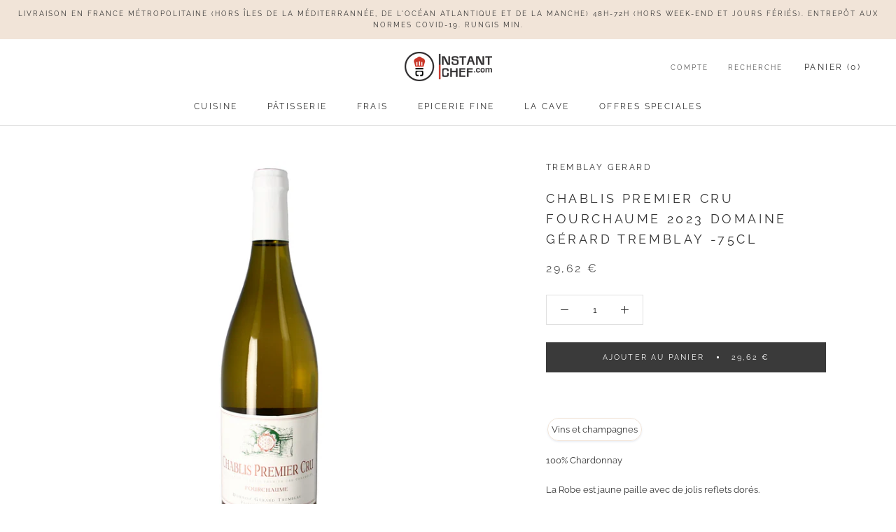

--- FILE ---
content_type: text/html; charset=utf-8
request_url: https://instantchef.com/products/chablis-premier-cru-fourchaume-aoc-2018-doamine-gerard-tremblay-75cl
body_size: 24773
content:
<!doctype html>

<html class="no-js" lang="fr">
  <head><script>GSXMLHttpRequest = XMLHttpRequest;</script>
    <meta charset="utf-8"> 
    <meta http-equiv="X-UA-Compatible" content="IE=edge,chrome=1">
    <meta name="viewport" content="width=device-width, initial-scale=1.0, height=device-height, minimum-scale=1.0, maximum-scale=1.0">
    <meta name="theme-color" content="">

    
<title>Chablis Premier Cru Fourchaume 2023 Domaine Gérard Tremblay -75cl&nbsp;|&nbsp;Instant Chef</title><meta name="description" content="100% ChardonnayLa Robe est jaune paille avec de jolis reflets dorés.Le Nez est sublime. Présence des arômes de fleurs et fruits blancs évoluant sur le miel sec.La Bouche est parfaitement équilibrée avec une attaque vive et une longueur en bouche impressionnante. Les arômes perçus au nez se retrouvent parfaitement ici.I"><link rel="canonical" href="https://instantchef.com/products/chablis-premier-cru-fourchaume-aoc-2018-doamine-gerard-tremblay-75cl"><link rel="shortcut icon" href="//instantchef.com/cdn/shop/files/Logo_large_45277ee4-5900-4b95-a40c-4d1925ce24c0_96x.png?v=1613775218" type="image/png"><meta property="og:type" content="product">
  <meta property="og:title" content="Chablis Premier Cru Fourchaume 2023 Domaine Gérard Tremblay  -75cl"><meta property="og:image" content="http://instantchef.com/cdn/shop/files/007303_1024x.jpg?v=1761175375">
    <meta property="og:image:secure_url" content="https://instantchef.com/cdn/shop/files/007303_1024x.jpg?v=1761175375"><meta property="product:price:amount" content="29,62">
  <meta property="product:price:currency" content="EUR"><meta property="og:description" content="100% ChardonnayLa Robe est jaune paille avec de jolis reflets dorés.Le Nez est sublime. Présence des arômes de fleurs et fruits blancs évoluant sur le miel sec.La Bouche est parfaitement équilibrée avec une attaque vive et une longueur en bouche impressionnante. Les arômes perçus au nez se retrouvent parfaitement ici.I"><meta property="og:url" content="https://instantchef.com/products/chablis-premier-cru-fourchaume-aoc-2018-doamine-gerard-tremblay-75cl">
<meta property="og:site_name" content="Instant Chef"><meta name="twitter:card" content="summary"><meta name="twitter:title" content="Chablis Premier Cru Fourchaume 2023 Domaine Gérard Tremblay  -75cl">
  <meta name="twitter:description" content="100% ChardonnayLa Robe est jaune paille avec de jolis reflets dorés.Le Nez est sublime. Présence des arômes de fleurs et fruits blancs évoluant sur le miel sec.La Bouche est parfaitement équilibrée avec une attaque vive et une longueur en bouche impressionnante. Les arômes perçus au nez se retrouvent parfaitement ici.Il est le vin blanc polyvalent par excellence. Il accompagnera parfaitement vos apéritifs, mais aussi vos entrées maritimes, jusqu&#39;aux plats de viandes blanches. Pour la surprise, on peut également l&#39;associer à un foie gras ou un beau fromage de chèvre frais.">
  <meta name="twitter:image" content="https://instantchef.com/cdn/shop/files/007303_600x600_crop_center.jpg?v=1761175375">

    <script>window.performance && window.performance.mark && window.performance.mark('shopify.content_for_header.start');</script><meta name="google-site-verification" content="mtXcNLmsKVHO1Sgdx4442OCtiWeezmAeeSflQhsVhuI">
<meta name="google-site-verification" content="D3uY0oWpdSrL0ehSqGpadPgE6AAhxZDgOsgYDaFT4K8">
<meta name="google-site-verification" content="qZRO8nB9poCRSbDvz1olbFYRC7RC3UpSLWDXFT1gk8I">
<meta id="shopify-digital-wallet" name="shopify-digital-wallet" content="/35404251269/digital_wallets/dialog">
<meta name="shopify-checkout-api-token" content="134aea2ba182e8db6d56fd5d1c384e74">
<link rel="alternate" type="application/json+oembed" href="https://instantchef.com/products/chablis-premier-cru-fourchaume-aoc-2018-doamine-gerard-tremblay-75cl.oembed">
<script async="async" src="/checkouts/internal/preloads.js?locale=fr-FR"></script>
<script id="apple-pay-shop-capabilities" type="application/json">{"shopId":35404251269,"countryCode":"FR","currencyCode":"EUR","merchantCapabilities":["supports3DS"],"merchantId":"gid:\/\/shopify\/Shop\/35404251269","merchantName":"Instant Chef","requiredBillingContactFields":["postalAddress","email","phone"],"requiredShippingContactFields":["postalAddress","email","phone"],"shippingType":"shipping","supportedNetworks":["visa","masterCard","amex"],"total":{"type":"pending","label":"Instant Chef","amount":"1.00"},"shopifyPaymentsEnabled":false,"supportsSubscriptions":false}</script>
<script id="shopify-features" type="application/json">{"accessToken":"134aea2ba182e8db6d56fd5d1c384e74","betas":["rich-media-storefront-analytics"],"domain":"instantchef.com","predictiveSearch":true,"shopId":35404251269,"locale":"fr"}</script>
<script>var Shopify = Shopify || {};
Shopify.shop = "instant-chef-medelys.myshopify.com";
Shopify.locale = "fr";
Shopify.currency = {"active":"EUR","rate":"1.0"};
Shopify.country = "FR";
Shopify.theme = {"name":"AAD 09-24-Epicerie Flo","id":125210984581,"schema_name":"Prestige","schema_version":"4.7.1","theme_store_id":855,"role":"main"};
Shopify.theme.handle = "null";
Shopify.theme.style = {"id":null,"handle":null};
Shopify.cdnHost = "instantchef.com/cdn";
Shopify.routes = Shopify.routes || {};
Shopify.routes.root = "/";</script>
<script type="module">!function(o){(o.Shopify=o.Shopify||{}).modules=!0}(window);</script>
<script>!function(o){function n(){var o=[];function n(){o.push(Array.prototype.slice.apply(arguments))}return n.q=o,n}var t=o.Shopify=o.Shopify||{};t.loadFeatures=n(),t.autoloadFeatures=n()}(window);</script>
<script id="shop-js-analytics" type="application/json">{"pageType":"product"}</script>
<script defer="defer" async type="module" src="//instantchef.com/cdn/shopifycloud/shop-js/modules/v2/client.init-shop-cart-sync_XvpUV7qp.fr.esm.js"></script>
<script defer="defer" async type="module" src="//instantchef.com/cdn/shopifycloud/shop-js/modules/v2/chunk.common_C2xzKNNs.esm.js"></script>
<script type="module">
  await import("//instantchef.com/cdn/shopifycloud/shop-js/modules/v2/client.init-shop-cart-sync_XvpUV7qp.fr.esm.js");
await import("//instantchef.com/cdn/shopifycloud/shop-js/modules/v2/chunk.common_C2xzKNNs.esm.js");

  window.Shopify.SignInWithShop?.initShopCartSync?.({"fedCMEnabled":true,"windoidEnabled":true});

</script>
<script>(function() {
  var isLoaded = false;
  function asyncLoad() {
    if (isLoaded) return;
    isLoaded = true;
    var urls = ["https:\/\/ecommplugins-scripts.trustpilot.com\/v2.1\/js\/header.min.js?settings=eyJrZXkiOiJEVmlJd0Y0QnFJVHd5Unh4In0=\u0026shop=instant-chef-medelys.myshopify.com","https:\/\/ecommplugins-trustboxsettings.trustpilot.com\/instant-chef-medelys.myshopify.com.js?settings=1586727851820\u0026shop=instant-chef-medelys.myshopify.com","https:\/\/motivate.shopapps.site\/motivator.php?shop=instant-chef-medelys.myshopify.com","https:\/\/cdn.nfcube.com\/instafeed-e0522fc622965d46e075845128980400.js?shop=instant-chef-medelys.myshopify.com"];
    for (var i = 0; i < urls.length; i++) {
      var s = document.createElement('script');
      s.type = 'text/javascript';
      s.async = true;
      s.src = urls[i];
      var x = document.getElementsByTagName('script')[0];
      x.parentNode.insertBefore(s, x);
    }
  };
  if(window.attachEvent) {
    window.attachEvent('onload', asyncLoad);
  } else {
    window.addEventListener('load', asyncLoad, false);
  }
})();</script>
<script id="__st">var __st={"a":35404251269,"offset":3600,"reqid":"62a5e183-149e-4332-89f5-df184bfd8858-1768631938","pageurl":"instantchef.com\/products\/chablis-premier-cru-fourchaume-aoc-2018-doamine-gerard-tremblay-75cl","u":"3a16265729de","p":"product","rtyp":"product","rid":5165865599109};</script>
<script>window.ShopifyPaypalV4VisibilityTracking = true;</script>
<script id="captcha-bootstrap">!function(){'use strict';const t='contact',e='account',n='new_comment',o=[[t,t],['blogs',n],['comments',n],[t,'customer']],c=[[e,'customer_login'],[e,'guest_login'],[e,'recover_customer_password'],[e,'create_customer']],r=t=>t.map((([t,e])=>`form[action*='/${t}']:not([data-nocaptcha='true']) input[name='form_type'][value='${e}']`)).join(','),a=t=>()=>t?[...document.querySelectorAll(t)].map((t=>t.form)):[];function s(){const t=[...o],e=r(t);return a(e)}const i='password',u='form_key',d=['recaptcha-v3-token','g-recaptcha-response','h-captcha-response',i],f=()=>{try{return window.sessionStorage}catch{return}},m='__shopify_v',_=t=>t.elements[u];function p(t,e,n=!1){try{const o=window.sessionStorage,c=JSON.parse(o.getItem(e)),{data:r}=function(t){const{data:e,action:n}=t;return t[m]||n?{data:e,action:n}:{data:t,action:n}}(c);for(const[e,n]of Object.entries(r))t.elements[e]&&(t.elements[e].value=n);n&&o.removeItem(e)}catch(o){console.error('form repopulation failed',{error:o})}}const l='form_type',E='cptcha';function T(t){t.dataset[E]=!0}const w=window,h=w.document,L='Shopify',v='ce_forms',y='captcha';let A=!1;((t,e)=>{const n=(g='f06e6c50-85a8-45c8-87d0-21a2b65856fe',I='https://cdn.shopify.com/shopifycloud/storefront-forms-hcaptcha/ce_storefront_forms_captcha_hcaptcha.v1.5.2.iife.js',D={infoText:'Protégé par hCaptcha',privacyText:'Confidentialité',termsText:'Conditions'},(t,e,n)=>{const o=w[L][v],c=o.bindForm;if(c)return c(t,g,e,D).then(n);var r;o.q.push([[t,g,e,D],n]),r=I,A||(h.body.append(Object.assign(h.createElement('script'),{id:'captcha-provider',async:!0,src:r})),A=!0)});var g,I,D;w[L]=w[L]||{},w[L][v]=w[L][v]||{},w[L][v].q=[],w[L][y]=w[L][y]||{},w[L][y].protect=function(t,e){n(t,void 0,e),T(t)},Object.freeze(w[L][y]),function(t,e,n,w,h,L){const[v,y,A,g]=function(t,e,n){const i=e?o:[],u=t?c:[],d=[...i,...u],f=r(d),m=r(i),_=r(d.filter((([t,e])=>n.includes(e))));return[a(f),a(m),a(_),s()]}(w,h,L),I=t=>{const e=t.target;return e instanceof HTMLFormElement?e:e&&e.form},D=t=>v().includes(t);t.addEventListener('submit',(t=>{const e=I(t);if(!e)return;const n=D(e)&&!e.dataset.hcaptchaBound&&!e.dataset.recaptchaBound,o=_(e),c=g().includes(e)&&(!o||!o.value);(n||c)&&t.preventDefault(),c&&!n&&(function(t){try{if(!f())return;!function(t){const e=f();if(!e)return;const n=_(t);if(!n)return;const o=n.value;o&&e.removeItem(o)}(t);const e=Array.from(Array(32),(()=>Math.random().toString(36)[2])).join('');!function(t,e){_(t)||t.append(Object.assign(document.createElement('input'),{type:'hidden',name:u})),t.elements[u].value=e}(t,e),function(t,e){const n=f();if(!n)return;const o=[...t.querySelectorAll(`input[type='${i}']`)].map((({name:t})=>t)),c=[...d,...o],r={};for(const[a,s]of new FormData(t).entries())c.includes(a)||(r[a]=s);n.setItem(e,JSON.stringify({[m]:1,action:t.action,data:r}))}(t,e)}catch(e){console.error('failed to persist form',e)}}(e),e.submit())}));const S=(t,e)=>{t&&!t.dataset[E]&&(n(t,e.some((e=>e===t))),T(t))};for(const o of['focusin','change'])t.addEventListener(o,(t=>{const e=I(t);D(e)&&S(e,y())}));const B=e.get('form_key'),M=e.get(l),P=B&&M;t.addEventListener('DOMContentLoaded',(()=>{const t=y();if(P)for(const e of t)e.elements[l].value===M&&p(e,B);[...new Set([...A(),...v().filter((t=>'true'===t.dataset.shopifyCaptcha))])].forEach((e=>S(e,t)))}))}(h,new URLSearchParams(w.location.search),n,t,e,['guest_login'])})(!0,!0)}();</script>
<script integrity="sha256-4kQ18oKyAcykRKYeNunJcIwy7WH5gtpwJnB7kiuLZ1E=" data-source-attribution="shopify.loadfeatures" defer="defer" src="//instantchef.com/cdn/shopifycloud/storefront/assets/storefront/load_feature-a0a9edcb.js" crossorigin="anonymous"></script>
<script data-source-attribution="shopify.dynamic_checkout.dynamic.init">var Shopify=Shopify||{};Shopify.PaymentButton=Shopify.PaymentButton||{isStorefrontPortableWallets:!0,init:function(){window.Shopify.PaymentButton.init=function(){};var t=document.createElement("script");t.src="https://instantchef.com/cdn/shopifycloud/portable-wallets/latest/portable-wallets.fr.js",t.type="module",document.head.appendChild(t)}};
</script>
<script data-source-attribution="shopify.dynamic_checkout.buyer_consent">
  function portableWalletsHideBuyerConsent(e){var t=document.getElementById("shopify-buyer-consent"),n=document.getElementById("shopify-subscription-policy-button");t&&n&&(t.classList.add("hidden"),t.setAttribute("aria-hidden","true"),n.removeEventListener("click",e))}function portableWalletsShowBuyerConsent(e){var t=document.getElementById("shopify-buyer-consent"),n=document.getElementById("shopify-subscription-policy-button");t&&n&&(t.classList.remove("hidden"),t.removeAttribute("aria-hidden"),n.addEventListener("click",e))}window.Shopify?.PaymentButton&&(window.Shopify.PaymentButton.hideBuyerConsent=portableWalletsHideBuyerConsent,window.Shopify.PaymentButton.showBuyerConsent=portableWalletsShowBuyerConsent);
</script>
<script data-source-attribution="shopify.dynamic_checkout.cart.bootstrap">document.addEventListener("DOMContentLoaded",(function(){function t(){return document.querySelector("shopify-accelerated-checkout-cart, shopify-accelerated-checkout")}if(t())Shopify.PaymentButton.init();else{new MutationObserver((function(e,n){t()&&(Shopify.PaymentButton.init(),n.disconnect())})).observe(document.body,{childList:!0,subtree:!0})}}));
</script>
<link id="shopify-accelerated-checkout-styles" rel="stylesheet" media="screen" href="https://instantchef.com/cdn/shopifycloud/portable-wallets/latest/accelerated-checkout-backwards-compat.css" crossorigin="anonymous">
<style id="shopify-accelerated-checkout-cart">
        #shopify-buyer-consent {
  margin-top: 1em;
  display: inline-block;
  width: 100%;
}

#shopify-buyer-consent.hidden {
  display: none;
}

#shopify-subscription-policy-button {
  background: none;
  border: none;
  padding: 0;
  text-decoration: underline;
  font-size: inherit;
  cursor: pointer;
}

#shopify-subscription-policy-button::before {
  box-shadow: none;
}

      </style>

<script>window.performance && window.performance.mark && window.performance.mark('shopify.content_for_header.end');</script>

    <link rel="stylesheet" href="//instantchef.com/cdn/shop/t/86/assets/theme.scss.css?v=90634144377564851941757683300">
	<!-- THIS IS MY CUSTOM CSS -->
    <link href="//instantchef.com/cdn/shop/t/86/assets/theme-custom.css?v=153364490096570781821724912201" rel="stylesheet" type="text/css" media="all" />
    <!-- END NEW CODE  -->
    <script data-ad-client="ca-pub-5777293525192955" async src="https://pagead2.googlesyndication.com/pagead/js/adsbygoogle.js"></script>
    <script>
      // This allows to expose several variables to the global scope, to be used in scripts
      window.theme = {
        pageType: "product",
        moneyFormat: "{{amount_with_comma_separator}} €",
        moneyWithCurrencyFormat: "{{amount_with_comma_separator}} EUR",
        productImageSize: "square",
        searchMode: "product",
        showPageTransition: true,
        showElementStaggering: true,
        showImageZooming: false
      };

      window.routes = {
        rootUrl: "\/",
        cartUrl: "\/cart",
        cartAddUrl: "\/cart\/add",
        cartChangeUrl: "\/cart\/change",
        searchUrl: "\/search",
        productRecommendationsUrl: "\/recommendations\/products"
      };

      window.languages = {
        cartAddNote: "Ajouter une note",
        cartEditNote: "Editer la note",
        productImageLoadingError: "L\u0026#39;image n\u0026#39;a pas pu être chargée. Essayez de recharger la page.",
        productFormAddToCart: "Ajouter au panier",
        productFormUnavailable: "Indisponible",
        productFormSoldOut: "Non disponible",
        shippingEstimatorOneResult: "1 option disponible :",
        shippingEstimatorMoreResults: "{{count}} options disponibles :",
        shippingEstimatorNoResults: "Nous ne livrons pas à cette adresse."
      };

      window.lazySizesConfig = {
        loadHidden: false,
        hFac: 0.5,
        expFactor: 2,
        ricTimeout: 150,
        lazyClass: 'Image--lazyLoad',
        loadingClass: 'Image--lazyLoading',
        loadedClass: 'Image--lazyLoaded'
      };

      document.documentElement.className = document.documentElement.className.replace('no-js', 'js');
      document.documentElement.style.setProperty('--window-height', window.innerHeight + 'px');

      // We do a quick detection of some features (we could use Modernizr but for so little...)
      (function() {
        document.documentElement.className += ((window.CSS && window.CSS.supports('(position: sticky) or (position: -webkit-sticky)')) ? ' supports-sticky' : ' no-supports-sticky');
        document.documentElement.className += (window.matchMedia('(-moz-touch-enabled: 1), (hover: none)')).matches ? ' no-supports-hover' : ' supports-hover';
      }());
    </script>

    <script src="//instantchef.com/cdn/shop/t/86/assets/lazysizes.min.js?v=174358363404432586981724912201" async></script><script src="https://polyfill-fastly.net/v3/polyfill.min.js?unknown=polyfill&features=fetch,Element.prototype.closest,Element.prototype.remove,Element.prototype.classList,Array.prototype.includes,Array.prototype.fill,Object.assign,CustomEvent,IntersectionObserver,IntersectionObserverEntry,URL" defer></script>
    <script src="//instantchef.com/cdn/shop/t/86/assets/libs.min.js?v=26178543184394469741724912201" defer></script>
    <script src="//instantchef.com/cdn/shop/t/86/assets/theme.min.js?v=132605306085625001331724912201" defer></script>

    <script>
      (function () {
        window.onpageshow = function() {
          if (window.theme.showPageTransition) {
            var pageTransition = document.querySelector('.PageTransition');

            if (pageTransition) {
              pageTransition.style.visibility = 'visible';
              pageTransition.style.opacity = '0';
            }
          }

          // When the page is loaded from the cache, we have to reload the cart content
          document.documentElement.dispatchEvent(new CustomEvent('cart:refresh', {
            bubbles: true
          }));
        };
      })();
    </script>

    
  <script type="application/ld+json">
  {
    "@context": "http://schema.org",
    "@type": "Product",
    "offers": [{
          "@type": "Offer",
          "name": "Default Title",
          "availability":"https://schema.org/InStock",
          "price": 29.62,
          "priceCurrency": "EUR",
          "priceValidUntil": "2026-01-27","sku": "007303","url": "/products/chablis-premier-cru-fourchaume-aoc-2018-doamine-gerard-tremblay-75cl/products/chablis-premier-cru-fourchaume-aoc-2018-doamine-gerard-tremblay-75cl?variant=34583256498309"
        }
],
      "mpn": "000000",
      "productId": "000000",
    "brand": {
      "name": "Tremblay Gerard"
    },
    "name": "Chablis Premier Cru Fourchaume 2023 Domaine Gérard Tremblay  -75cl",
    "description": "100% ChardonnayLa Robe est jaune paille avec de jolis reflets dorés.Le Nez est sublime. Présence des arômes de fleurs et fruits blancs évoluant sur le miel sec.La Bouche est parfaitement équilibrée avec une attaque vive et une longueur en bouche impressionnante. Les arômes perçus au nez se retrouvent parfaitement ici.Il est le vin blanc polyvalent par excellence. Il accompagnera parfaitement vos apéritifs, mais aussi vos entrées maritimes, jusqu'aux plats de viandes blanches. Pour la surprise, on peut également l'associer à un foie gras ou un beau fromage de chèvre frais.",
    "category": "Vins et champagnes",
    "url": "/products/chablis-premier-cru-fourchaume-aoc-2018-doamine-gerard-tremblay-75cl/products/chablis-premier-cru-fourchaume-aoc-2018-doamine-gerard-tremblay-75cl",
    "sku": "007303",
    "image": {
      "@type": "ImageObject",
      "url": "https://instantchef.com/cdn/shop/files/007303_1024x.jpg?v=1761175375",
      "image": "https://instantchef.com/cdn/shop/files/007303_1024x.jpg?v=1761175375",
      "name": "Chablis Premier Cru Fourchaume 2023 Domaine Gérard Tremblay  -75cl",
      "width": "1024",
      "height": "1024"
    }
  }
  </script>



  <script type="application/ld+json">
  {
    "@context": "http://schema.org",
    "@type": "BreadcrumbList",
  "itemListElement": [{
      "@type": "ListItem",
      "position": 1,
      "name": "Translation missing: fr.general.breadcrumb.home",
      "item": "https://instantchef.com"
    },{
          "@type": "ListItem",
          "position": 2,
          "name": "Chablis Premier Cru Fourchaume 2023 Domaine Gérard Tremblay  -75cl",
          "item": "https://instantchef.com/products/chablis-premier-cru-fourchaume-aoc-2018-doamine-gerard-tremblay-75cl"
        }]
  }
  </script>

  <div id="shopify-section-filter-menu-settings" class="shopify-section"><style type="text/css">
/*  Filter Menu Color and Image Section CSS */</style>
<link href="//instantchef.com/cdn/shop/t/86/assets/filter-menu.scss.css?v=74098115572860500601724912368" rel="stylesheet" type="text/css" media="all" />
<script src="//instantchef.com/cdn/shop/t/86/assets/filter-menu.js?v=162953565420282952561724912201" type="text/javascript"></script>





</div>
<script src="https://cdnjs.cloudflare.com/ajax/libs/jquery/3.3.1/jquery.min.js" integrity="sha256-FgpCb/KJQlLNfOu91ta32o/NMZxltwRo8QtmkMRdAu8=" crossorigin="anonymous"></script>
<!-- Pinterest script --><meta name="p:domain_verify" content="7bc0f8894c104af75a71fec7e37b9b8d"/><!-- End pinterest script -->
<link href="https://monorail-edge.shopifysvc.com" rel="dns-prefetch">
<script>(function(){if ("sendBeacon" in navigator && "performance" in window) {try {var session_token_from_headers = performance.getEntriesByType('navigation')[0].serverTiming.find(x => x.name == '_s').description;} catch {var session_token_from_headers = undefined;}var session_cookie_matches = document.cookie.match(/_shopify_s=([^;]*)/);var session_token_from_cookie = session_cookie_matches && session_cookie_matches.length === 2 ? session_cookie_matches[1] : "";var session_token = session_token_from_headers || session_token_from_cookie || "";function handle_abandonment_event(e) {var entries = performance.getEntries().filter(function(entry) {return /monorail-edge.shopifysvc.com/.test(entry.name);});if (!window.abandonment_tracked && entries.length === 0) {window.abandonment_tracked = true;var currentMs = Date.now();var navigation_start = performance.timing.navigationStart;var payload = {shop_id: 35404251269,url: window.location.href,navigation_start,duration: currentMs - navigation_start,session_token,page_type: "product"};window.navigator.sendBeacon("https://monorail-edge.shopifysvc.com/v1/produce", JSON.stringify({schema_id: "online_store_buyer_site_abandonment/1.1",payload: payload,metadata: {event_created_at_ms: currentMs,event_sent_at_ms: currentMs}}));}}window.addEventListener('pagehide', handle_abandonment_event);}}());</script>
<script id="web-pixels-manager-setup">(function e(e,d,r,n,o){if(void 0===o&&(o={}),!Boolean(null===(a=null===(i=window.Shopify)||void 0===i?void 0:i.analytics)||void 0===a?void 0:a.replayQueue)){var i,a;window.Shopify=window.Shopify||{};var t=window.Shopify;t.analytics=t.analytics||{};var s=t.analytics;s.replayQueue=[],s.publish=function(e,d,r){return s.replayQueue.push([e,d,r]),!0};try{self.performance.mark("wpm:start")}catch(e){}var l=function(){var e={modern:/Edge?\/(1{2}[4-9]|1[2-9]\d|[2-9]\d{2}|\d{4,})\.\d+(\.\d+|)|Firefox\/(1{2}[4-9]|1[2-9]\d|[2-9]\d{2}|\d{4,})\.\d+(\.\d+|)|Chrom(ium|e)\/(9{2}|\d{3,})\.\d+(\.\d+|)|(Maci|X1{2}).+ Version\/(15\.\d+|(1[6-9]|[2-9]\d|\d{3,})\.\d+)([,.]\d+|)( \(\w+\)|)( Mobile\/\w+|) Safari\/|Chrome.+OPR\/(9{2}|\d{3,})\.\d+\.\d+|(CPU[ +]OS|iPhone[ +]OS|CPU[ +]iPhone|CPU IPhone OS|CPU iPad OS)[ +]+(15[._]\d+|(1[6-9]|[2-9]\d|\d{3,})[._]\d+)([._]\d+|)|Android:?[ /-](13[3-9]|1[4-9]\d|[2-9]\d{2}|\d{4,})(\.\d+|)(\.\d+|)|Android.+Firefox\/(13[5-9]|1[4-9]\d|[2-9]\d{2}|\d{4,})\.\d+(\.\d+|)|Android.+Chrom(ium|e)\/(13[3-9]|1[4-9]\d|[2-9]\d{2}|\d{4,})\.\d+(\.\d+|)|SamsungBrowser\/([2-9]\d|\d{3,})\.\d+/,legacy:/Edge?\/(1[6-9]|[2-9]\d|\d{3,})\.\d+(\.\d+|)|Firefox\/(5[4-9]|[6-9]\d|\d{3,})\.\d+(\.\d+|)|Chrom(ium|e)\/(5[1-9]|[6-9]\d|\d{3,})\.\d+(\.\d+|)([\d.]+$|.*Safari\/(?![\d.]+ Edge\/[\d.]+$))|(Maci|X1{2}).+ Version\/(10\.\d+|(1[1-9]|[2-9]\d|\d{3,})\.\d+)([,.]\d+|)( \(\w+\)|)( Mobile\/\w+|) Safari\/|Chrome.+OPR\/(3[89]|[4-9]\d|\d{3,})\.\d+\.\d+|(CPU[ +]OS|iPhone[ +]OS|CPU[ +]iPhone|CPU IPhone OS|CPU iPad OS)[ +]+(10[._]\d+|(1[1-9]|[2-9]\d|\d{3,})[._]\d+)([._]\d+|)|Android:?[ /-](13[3-9]|1[4-9]\d|[2-9]\d{2}|\d{4,})(\.\d+|)(\.\d+|)|Mobile Safari.+OPR\/([89]\d|\d{3,})\.\d+\.\d+|Android.+Firefox\/(13[5-9]|1[4-9]\d|[2-9]\d{2}|\d{4,})\.\d+(\.\d+|)|Android.+Chrom(ium|e)\/(13[3-9]|1[4-9]\d|[2-9]\d{2}|\d{4,})\.\d+(\.\d+|)|Android.+(UC? ?Browser|UCWEB|U3)[ /]?(15\.([5-9]|\d{2,})|(1[6-9]|[2-9]\d|\d{3,})\.\d+)\.\d+|SamsungBrowser\/(5\.\d+|([6-9]|\d{2,})\.\d+)|Android.+MQ{2}Browser\/(14(\.(9|\d{2,})|)|(1[5-9]|[2-9]\d|\d{3,})(\.\d+|))(\.\d+|)|K[Aa][Ii]OS\/(3\.\d+|([4-9]|\d{2,})\.\d+)(\.\d+|)/},d=e.modern,r=e.legacy,n=navigator.userAgent;return n.match(d)?"modern":n.match(r)?"legacy":"unknown"}(),u="modern"===l?"modern":"legacy",c=(null!=n?n:{modern:"",legacy:""})[u],f=function(e){return[e.baseUrl,"/wpm","/b",e.hashVersion,"modern"===e.buildTarget?"m":"l",".js"].join("")}({baseUrl:d,hashVersion:r,buildTarget:u}),m=function(e){var d=e.version,r=e.bundleTarget,n=e.surface,o=e.pageUrl,i=e.monorailEndpoint;return{emit:function(e){var a=e.status,t=e.errorMsg,s=(new Date).getTime(),l=JSON.stringify({metadata:{event_sent_at_ms:s},events:[{schema_id:"web_pixels_manager_load/3.1",payload:{version:d,bundle_target:r,page_url:o,status:a,surface:n,error_msg:t},metadata:{event_created_at_ms:s}}]});if(!i)return console&&console.warn&&console.warn("[Web Pixels Manager] No Monorail endpoint provided, skipping logging."),!1;try{return self.navigator.sendBeacon.bind(self.navigator)(i,l)}catch(e){}var u=new XMLHttpRequest;try{return u.open("POST",i,!0),u.setRequestHeader("Content-Type","text/plain"),u.send(l),!0}catch(e){return console&&console.warn&&console.warn("[Web Pixels Manager] Got an unhandled error while logging to Monorail."),!1}}}}({version:r,bundleTarget:l,surface:e.surface,pageUrl:self.location.href,monorailEndpoint:e.monorailEndpoint});try{o.browserTarget=l,function(e){var d=e.src,r=e.async,n=void 0===r||r,o=e.onload,i=e.onerror,a=e.sri,t=e.scriptDataAttributes,s=void 0===t?{}:t,l=document.createElement("script"),u=document.querySelector("head"),c=document.querySelector("body");if(l.async=n,l.src=d,a&&(l.integrity=a,l.crossOrigin="anonymous"),s)for(var f in s)if(Object.prototype.hasOwnProperty.call(s,f))try{l.dataset[f]=s[f]}catch(e){}if(o&&l.addEventListener("load",o),i&&l.addEventListener("error",i),u)u.appendChild(l);else{if(!c)throw new Error("Did not find a head or body element to append the script");c.appendChild(l)}}({src:f,async:!0,onload:function(){if(!function(){var e,d;return Boolean(null===(d=null===(e=window.Shopify)||void 0===e?void 0:e.analytics)||void 0===d?void 0:d.initialized)}()){var d=window.webPixelsManager.init(e)||void 0;if(d){var r=window.Shopify.analytics;r.replayQueue.forEach((function(e){var r=e[0],n=e[1],o=e[2];d.publishCustomEvent(r,n,o)})),r.replayQueue=[],r.publish=d.publishCustomEvent,r.visitor=d.visitor,r.initialized=!0}}},onerror:function(){return m.emit({status:"failed",errorMsg:"".concat(f," has failed to load")})},sri:function(e){var d=/^sha384-[A-Za-z0-9+/=]+$/;return"string"==typeof e&&d.test(e)}(c)?c:"",scriptDataAttributes:o}),m.emit({status:"loading"})}catch(e){m.emit({status:"failed",errorMsg:(null==e?void 0:e.message)||"Unknown error"})}}})({shopId: 35404251269,storefrontBaseUrl: "https://instantchef.com",extensionsBaseUrl: "https://extensions.shopifycdn.com/cdn/shopifycloud/web-pixels-manager",monorailEndpoint: "https://monorail-edge.shopifysvc.com/unstable/produce_batch",surface: "storefront-renderer",enabledBetaFlags: ["2dca8a86"],webPixelsConfigList: [{"id":"278364293","configuration":"{\"config\":\"{\\\"pixel_id\\\":\\\"AW-652243078\\\",\\\"target_country\\\":\\\"FR\\\",\\\"gtag_events\\\":[{\\\"type\\\":\\\"page_view\\\",\\\"action_label\\\":\\\"AW-652243078\\\/zShqCIXRmM0BEIbhgbcC\\\"},{\\\"type\\\":\\\"purchase\\\",\\\"action_label\\\":\\\"AW-652243078\\\/ARH6CIjRmM0BEIbhgbcC\\\"},{\\\"type\\\":\\\"view_item\\\",\\\"action_label\\\":\\\"AW-652243078\\\/wt0sCIHWmM0BEIbhgbcC\\\"},{\\\"type\\\":\\\"add_to_cart\\\",\\\"action_label\\\":\\\"AW-652243078\\\/Q5nnCITWmM0BEIbhgbcC\\\"},{\\\"type\\\":\\\"begin_checkout\\\",\\\"action_label\\\":\\\"AW-652243078\\\/3amACIfWmM0BEIbhgbcC\\\"},{\\\"type\\\":\\\"search\\\",\\\"action_label\\\":\\\"AW-652243078\\\/yn4lCIrWmM0BEIbhgbcC\\\"},{\\\"type\\\":\\\"add_payment_info\\\",\\\"action_label\\\":\\\"AW-652243078\\\/ZNP0CI3WmM0BEIbhgbcC\\\"}],\\\"enable_monitoring_mode\\\":false}\"}","eventPayloadVersion":"v1","runtimeContext":"OPEN","scriptVersion":"b2a88bafab3e21179ed38636efcd8a93","type":"APP","apiClientId":1780363,"privacyPurposes":[],"dataSharingAdjustments":{"protectedCustomerApprovalScopes":["read_customer_address","read_customer_email","read_customer_name","read_customer_personal_data","read_customer_phone"]}},{"id":"51871877","eventPayloadVersion":"v1","runtimeContext":"LAX","scriptVersion":"1","type":"CUSTOM","privacyPurposes":["ANALYTICS"],"name":"Google Analytics tag (migrated)"},{"id":"shopify-app-pixel","configuration":"{}","eventPayloadVersion":"v1","runtimeContext":"STRICT","scriptVersion":"0450","apiClientId":"shopify-pixel","type":"APP","privacyPurposes":["ANALYTICS","MARKETING"]},{"id":"shopify-custom-pixel","eventPayloadVersion":"v1","runtimeContext":"LAX","scriptVersion":"0450","apiClientId":"shopify-pixel","type":"CUSTOM","privacyPurposes":["ANALYTICS","MARKETING"]}],isMerchantRequest: false,initData: {"shop":{"name":"Instant Chef","paymentSettings":{"currencyCode":"EUR"},"myshopifyDomain":"instant-chef-medelys.myshopify.com","countryCode":"FR","storefrontUrl":"https:\/\/instantchef.com"},"customer":null,"cart":null,"checkout":null,"productVariants":[{"price":{"amount":29.62,"currencyCode":"EUR"},"product":{"title":"Chablis Premier Cru Fourchaume 2023 Domaine Gérard Tremblay  -75cl","vendor":"Tremblay Gerard","id":"5165865599109","untranslatedTitle":"Chablis Premier Cru Fourchaume 2023 Domaine Gérard Tremblay  -75cl","url":"\/products\/chablis-premier-cru-fourchaume-aoc-2018-doamine-gerard-tremblay-75cl","type":"Vins et champagnes"},"id":"34583256498309","image":{"src":"\/\/instantchef.com\/cdn\/shop\/files\/007303.jpg?v=1761175375"},"sku":"007303","title":"Default Title","untranslatedTitle":"Default Title"}],"purchasingCompany":null},},"https://instantchef.com/cdn","fcfee988w5aeb613cpc8e4bc33m6693e112",{"modern":"","legacy":""},{"shopId":"35404251269","storefrontBaseUrl":"https:\/\/instantchef.com","extensionBaseUrl":"https:\/\/extensions.shopifycdn.com\/cdn\/shopifycloud\/web-pixels-manager","surface":"storefront-renderer","enabledBetaFlags":"[\"2dca8a86\"]","isMerchantRequest":"false","hashVersion":"fcfee988w5aeb613cpc8e4bc33m6693e112","publish":"custom","events":"[[\"page_viewed\",{}],[\"product_viewed\",{\"productVariant\":{\"price\":{\"amount\":29.62,\"currencyCode\":\"EUR\"},\"product\":{\"title\":\"Chablis Premier Cru Fourchaume 2023 Domaine Gérard Tremblay  -75cl\",\"vendor\":\"Tremblay Gerard\",\"id\":\"5165865599109\",\"untranslatedTitle\":\"Chablis Premier Cru Fourchaume 2023 Domaine Gérard Tremblay  -75cl\",\"url\":\"\/products\/chablis-premier-cru-fourchaume-aoc-2018-doamine-gerard-tremblay-75cl\",\"type\":\"Vins et champagnes\"},\"id\":\"34583256498309\",\"image\":{\"src\":\"\/\/instantchef.com\/cdn\/shop\/files\/007303.jpg?v=1761175375\"},\"sku\":\"007303\",\"title\":\"Default Title\",\"untranslatedTitle\":\"Default Title\"}}]]"});</script><script>
  window.ShopifyAnalytics = window.ShopifyAnalytics || {};
  window.ShopifyAnalytics.meta = window.ShopifyAnalytics.meta || {};
  window.ShopifyAnalytics.meta.currency = 'EUR';
  var meta = {"product":{"id":5165865599109,"gid":"gid:\/\/shopify\/Product\/5165865599109","vendor":"Tremblay Gerard","type":"Vins et champagnes","handle":"chablis-premier-cru-fourchaume-aoc-2018-doamine-gerard-tremblay-75cl","variants":[{"id":34583256498309,"price":2962,"name":"Chablis Premier Cru Fourchaume 2023 Domaine Gérard Tremblay  -75cl","public_title":null,"sku":"007303"}],"remote":false},"page":{"pageType":"product","resourceType":"product","resourceId":5165865599109,"requestId":"62a5e183-149e-4332-89f5-df184bfd8858-1768631938"}};
  for (var attr in meta) {
    window.ShopifyAnalytics.meta[attr] = meta[attr];
  }
</script>
<script class="analytics">
  (function () {
    var customDocumentWrite = function(content) {
      var jquery = null;

      if (window.jQuery) {
        jquery = window.jQuery;
      } else if (window.Checkout && window.Checkout.$) {
        jquery = window.Checkout.$;
      }

      if (jquery) {
        jquery('body').append(content);
      }
    };

    var hasLoggedConversion = function(token) {
      if (token) {
        return document.cookie.indexOf('loggedConversion=' + token) !== -1;
      }
      return false;
    }

    var setCookieIfConversion = function(token) {
      if (token) {
        var twoMonthsFromNow = new Date(Date.now());
        twoMonthsFromNow.setMonth(twoMonthsFromNow.getMonth() + 2);

        document.cookie = 'loggedConversion=' + token + '; expires=' + twoMonthsFromNow;
      }
    }

    var trekkie = window.ShopifyAnalytics.lib = window.trekkie = window.trekkie || [];
    if (trekkie.integrations) {
      return;
    }
    trekkie.methods = [
      'identify',
      'page',
      'ready',
      'track',
      'trackForm',
      'trackLink'
    ];
    trekkie.factory = function(method) {
      return function() {
        var args = Array.prototype.slice.call(arguments);
        args.unshift(method);
        trekkie.push(args);
        return trekkie;
      };
    };
    for (var i = 0; i < trekkie.methods.length; i++) {
      var key = trekkie.methods[i];
      trekkie[key] = trekkie.factory(key);
    }
    trekkie.load = function(config) {
      trekkie.config = config || {};
      trekkie.config.initialDocumentCookie = document.cookie;
      var first = document.getElementsByTagName('script')[0];
      var script = document.createElement('script');
      script.type = 'text/javascript';
      script.onerror = function(e) {
        var scriptFallback = document.createElement('script');
        scriptFallback.type = 'text/javascript';
        scriptFallback.onerror = function(error) {
                var Monorail = {
      produce: function produce(monorailDomain, schemaId, payload) {
        var currentMs = new Date().getTime();
        var event = {
          schema_id: schemaId,
          payload: payload,
          metadata: {
            event_created_at_ms: currentMs,
            event_sent_at_ms: currentMs
          }
        };
        return Monorail.sendRequest("https://" + monorailDomain + "/v1/produce", JSON.stringify(event));
      },
      sendRequest: function sendRequest(endpointUrl, payload) {
        // Try the sendBeacon API
        if (window && window.navigator && typeof window.navigator.sendBeacon === 'function' && typeof window.Blob === 'function' && !Monorail.isIos12()) {
          var blobData = new window.Blob([payload], {
            type: 'text/plain'
          });

          if (window.navigator.sendBeacon(endpointUrl, blobData)) {
            return true;
          } // sendBeacon was not successful

        } // XHR beacon

        var xhr = new XMLHttpRequest();

        try {
          xhr.open('POST', endpointUrl);
          xhr.setRequestHeader('Content-Type', 'text/plain');
          xhr.send(payload);
        } catch (e) {
          console.log(e);
        }

        return false;
      },
      isIos12: function isIos12() {
        return window.navigator.userAgent.lastIndexOf('iPhone; CPU iPhone OS 12_') !== -1 || window.navigator.userAgent.lastIndexOf('iPad; CPU OS 12_') !== -1;
      }
    };
    Monorail.produce('monorail-edge.shopifysvc.com',
      'trekkie_storefront_load_errors/1.1',
      {shop_id: 35404251269,
      theme_id: 125210984581,
      app_name: "storefront",
      context_url: window.location.href,
      source_url: "//instantchef.com/cdn/s/trekkie.storefront.cd680fe47e6c39ca5d5df5f0a32d569bc48c0f27.min.js"});

        };
        scriptFallback.async = true;
        scriptFallback.src = '//instantchef.com/cdn/s/trekkie.storefront.cd680fe47e6c39ca5d5df5f0a32d569bc48c0f27.min.js';
        first.parentNode.insertBefore(scriptFallback, first);
      };
      script.async = true;
      script.src = '//instantchef.com/cdn/s/trekkie.storefront.cd680fe47e6c39ca5d5df5f0a32d569bc48c0f27.min.js';
      first.parentNode.insertBefore(script, first);
    };
    trekkie.load(
      {"Trekkie":{"appName":"storefront","development":false,"defaultAttributes":{"shopId":35404251269,"isMerchantRequest":null,"themeId":125210984581,"themeCityHash":"1448145443802622997","contentLanguage":"fr","currency":"EUR","eventMetadataId":"dab3cced-bf1d-4f26-a5b7-c79ed981374e"},"isServerSideCookieWritingEnabled":true,"monorailRegion":"shop_domain","enabledBetaFlags":["65f19447"]},"Session Attribution":{},"S2S":{"facebookCapiEnabled":false,"source":"trekkie-storefront-renderer","apiClientId":580111}}
    );

    var loaded = false;
    trekkie.ready(function() {
      if (loaded) return;
      loaded = true;

      window.ShopifyAnalytics.lib = window.trekkie;

      var originalDocumentWrite = document.write;
      document.write = customDocumentWrite;
      try { window.ShopifyAnalytics.merchantGoogleAnalytics.call(this); } catch(error) {};
      document.write = originalDocumentWrite;

      window.ShopifyAnalytics.lib.page(null,{"pageType":"product","resourceType":"product","resourceId":5165865599109,"requestId":"62a5e183-149e-4332-89f5-df184bfd8858-1768631938","shopifyEmitted":true});

      var match = window.location.pathname.match(/checkouts\/(.+)\/(thank_you|post_purchase)/)
      var token = match? match[1]: undefined;
      if (!hasLoggedConversion(token)) {
        setCookieIfConversion(token);
        window.ShopifyAnalytics.lib.track("Viewed Product",{"currency":"EUR","variantId":34583256498309,"productId":5165865599109,"productGid":"gid:\/\/shopify\/Product\/5165865599109","name":"Chablis Premier Cru Fourchaume 2023 Domaine Gérard Tremblay  -75cl","price":"29.62","sku":"007303","brand":"Tremblay Gerard","variant":null,"category":"Vins et champagnes","nonInteraction":true,"remote":false},undefined,undefined,{"shopifyEmitted":true});
      window.ShopifyAnalytics.lib.track("monorail:\/\/trekkie_storefront_viewed_product\/1.1",{"currency":"EUR","variantId":34583256498309,"productId":5165865599109,"productGid":"gid:\/\/shopify\/Product\/5165865599109","name":"Chablis Premier Cru Fourchaume 2023 Domaine Gérard Tremblay  -75cl","price":"29.62","sku":"007303","brand":"Tremblay Gerard","variant":null,"category":"Vins et champagnes","nonInteraction":true,"remote":false,"referer":"https:\/\/instantchef.com\/products\/chablis-premier-cru-fourchaume-aoc-2018-doamine-gerard-tremblay-75cl"});
      }
    });


        var eventsListenerScript = document.createElement('script');
        eventsListenerScript.async = true;
        eventsListenerScript.src = "//instantchef.com/cdn/shopifycloud/storefront/assets/shop_events_listener-3da45d37.js";
        document.getElementsByTagName('head')[0].appendChild(eventsListenerScript);

})();</script>
  <script>
  if (!window.ga || (window.ga && typeof window.ga !== 'function')) {
    window.ga = function ga() {
      (window.ga.q = window.ga.q || []).push(arguments);
      if (window.Shopify && window.Shopify.analytics && typeof window.Shopify.analytics.publish === 'function') {
        window.Shopify.analytics.publish("ga_stub_called", {}, {sendTo: "google_osp_migration"});
      }
      console.error("Shopify's Google Analytics stub called with:", Array.from(arguments), "\nSee https://help.shopify.com/manual/promoting-marketing/pixels/pixel-migration#google for more information.");
    };
    if (window.Shopify && window.Shopify.analytics && typeof window.Shopify.analytics.publish === 'function') {
      window.Shopify.analytics.publish("ga_stub_initialized", {}, {sendTo: "google_osp_migration"});
    }
  }
</script>
<script
  defer
  src="https://instantchef.com/cdn/shopifycloud/perf-kit/shopify-perf-kit-3.0.4.min.js"
  data-application="storefront-renderer"
  data-shop-id="35404251269"
  data-render-region="gcp-us-central1"
  data-page-type="product"
  data-theme-instance-id="125210984581"
  data-theme-name="Prestige"
  data-theme-version="4.7.1"
  data-monorail-region="shop_domain"
  data-resource-timing-sampling-rate="10"
  data-shs="true"
  data-shs-beacon="true"
  data-shs-export-with-fetch="true"
  data-shs-logs-sample-rate="1"
  data-shs-beacon-endpoint="https://instantchef.com/api/collect"
></script>
</head>
  <body class="prestige--v4  template-product">
    <a class="PageSkipLink u-visually-hidden" href="#main">Aller au contenu</a>
    <span class="LoadingBar"></span>
    <div class="PageOverlay"></div>
    <div class="PageTransition"></div>

    <div id="shopify-section-popup" class="shopify-section"></div>
    <div id="shopify-section-sidebar-menu" class="shopify-section"><section id="sidebar-menu" class="SidebarMenu Drawer Drawer--small Drawer--fromLeft" aria-hidden="true" data-section-id="sidebar-menu" data-section-type="sidebar-menu">
    <header class="Drawer__Header" data-drawer-animated-left>
      <button class="Drawer__Close Icon-Wrapper--clickable" data-action="close-drawer" data-drawer-id="sidebar-menu" aria-label="Fermer la navigation"><svg class="Icon Icon--close" role="presentation" viewBox="0 0 16 14">
      <path d="M15 0L1 14m14 0L1 0" stroke="currentColor" fill="none" fill-rule="evenodd"></path>
    </svg></button>
    </header>

    <div class="Drawer__Content">
      <div class="Drawer__Main" data-drawer-animated-left data-scrollable>
        <div class="Drawer__Container">
          <nav class="SidebarMenu__Nav SidebarMenu__Nav--primary" aria-label="Navigation latérale"><div class="Collapsible"><button class="Collapsible__Button Heading u-h6" data-action="toggle-collapsible" aria-expanded="false">Cuisine<span class="Collapsible__Plus"></span>
                  </button>

                  <div class="Collapsible__Inner">
                    <div class="Collapsible__Content"><div class="Collapsible"><button class="Collapsible__Button Heading Text--subdued Link--primary u-h7" data-action="toggle-collapsible" aria-expanded="false">Assaisonnements et Condiments<span class="Collapsible__Plus"></span>
                            </button>

                            <div class="Collapsible__Inner">
                              <div class="Collapsible__Content">
                                <ul class="Linklist Linklist--bordered Linklist--spacingLoose"><li class="Linklist__Item">
                                      <a href="/collections/ss-famille_epices" class="Text--subdued Link Link--primary">Epices</a>
                                    </li><li class="Linklist__Item">
                                      <a href="/collections/ss-famille_aromates-et-sels" class="Text--subdued Link Link--primary">Aromates et Sels</a>
                                    </li><li class="Linklist__Item">
                                      <a href="/collections/ss-famille_condiments-et-sauces" class="Text--subdued Link Link--primary">Condiments et sauces</a>
                                    </li></ul>
                              </div>
                            </div></div><div class="Collapsible"><button class="Collapsible__Button Heading Text--subdued Link--primary u-h7" data-action="toggle-collapsible" aria-expanded="false">Huiles et vinaigres<span class="Collapsible__Plus"></span>
                            </button>

                            <div class="Collapsible__Inner">
                              <div class="Collapsible__Content">
                                <ul class="Linklist Linklist--bordered Linklist--spacingLoose"><li class="Linklist__Item">
                                      <a href="/collections/ss-famille_huiles" class="Text--subdued Link Link--primary">Huiles</a>
                                    </li><li class="Linklist__Item">
                                      <a href="/collections/ss-famille_cremes-et-vinaigres" class="Text--subdued Link Link--primary">Crèmes et vinaigres</a>
                                    </li></ul>
                              </div>
                            </div></div><div class="Collapsible"><button class="Collapsible__Button Heading Text--subdued Link--primary u-h7" data-action="toggle-collapsible" aria-expanded="false">Aides culinaires cuisine<span class="Collapsible__Plus"></span>
                            </button>

                            <div class="Collapsible__Inner">
                              <div class="Collapsible__Content">
                                <ul class="Linklist Linklist--bordered Linklist--spacingLoose"><li class="Linklist__Item">
                                      <a href="/collections/famille_aides-culinaires-cuisine" class="Text--subdued Link Link--primary">Aides culinaires cuisine</a>
                                    </li></ul>
                              </div>
                            </div></div><div class="Collapsible"><button class="Collapsible__Button Heading Text--subdued Link--primary u-h7" data-action="toggle-collapsible" aria-expanded="false">Légumes et féculents<span class="Collapsible__Plus"></span>
                            </button>

                            <div class="Collapsible__Inner">
                              <div class="Collapsible__Content">
                                <ul class="Linklist Linklist--bordered Linklist--spacingLoose"><li class="Linklist__Item">
                                      <a href="/collections/ss-famille_legumes-et-olives" class="Text--subdued Link Link--primary">Légumes et olives</a>
                                    </li><li class="Linklist__Item">
                                      <a href="/collections/ss-famille_feculents" class="Text--subdued Link Link--primary">Féculents</a>
                                    </li></ul>
                              </div>
                            </div></div><div class="Collapsible"><button class="Collapsible__Button Heading Text--subdued Link--primary u-h7" data-action="toggle-collapsible" aria-expanded="false">Truffes et champignons<span class="Collapsible__Plus"></span>
                            </button>

                            <div class="Collapsible__Inner">
                              <div class="Collapsible__Content">
                                <ul class="Linklist Linklist--bordered Linklist--spacingLoose"><li class="Linklist__Item">
                                      <a href="/collections/ss-famille_truffes" class="Text--subdued Link Link--primary">Truffes</a>
                                    </li><li class="Linklist__Item">
                                      <a href="/collections/ss-famille_champignons" class="Text--subdued Link Link--primary">Champignons</a>
                                    </li></ul>
                              </div>
                            </div></div><div class="Collapsible"><button class="Collapsible__Button Heading Text--subdued Link--primary u-h7" data-action="toggle-collapsible" aria-expanded="false">Végétal<span class="Collapsible__Plus"></span>
                            </button>

                            <div class="Collapsible__Inner">
                              <div class="Collapsible__Content">
                                <ul class="Linklist Linklist--bordered Linklist--spacingLoose"><li class="Linklist__Item">
                                      <a href="/collections/famille_vegetal" class="Text--subdued Link Link--primary">Végétal</a>
                                    </li></ul>
                              </div>
                            </div></div></div>
                  </div></div><div class="Collapsible"><button class="Collapsible__Button Heading u-h6" data-action="toggle-collapsible" aria-expanded="false">Pâtisserie<span class="Collapsible__Plus"></span>
                  </button>

                  <div class="Collapsible__Inner">
                    <div class="Collapsible__Content"><div class="Collapsible"><button class="Collapsible__Button Heading Text--subdued Link--primary u-h7" data-action="toggle-collapsible" aria-expanded="false">Ingrédients pâtisserie<span class="Collapsible__Plus"></span>
                            </button>

                            <div class="Collapsible__Inner">
                              <div class="Collapsible__Content">
                                <ul class="Linklist Linklist--bordered Linklist--spacingLoose"><li class="Linklist__Item">
                                      <a href="/collections/ss-famille_chocolats-de-couverture" class="Text--subdued Link Link--primary">Chocolats de couverture</a>
                                    </li><li class="Linklist__Item">
                                      <a href="/collections/ss-famille_aides-culinaires" class="Text--subdued Link Link--primary">Aides culinaires</a>
                                    </li></ul>
                              </div>
                            </div></div><div class="Collapsible"><button class="Collapsible__Button Heading Text--subdued Link--primary u-h7" data-action="toggle-collapsible" aria-expanded="false">Fruits patisserie<span class="Collapsible__Plus"></span>
                            </button>

                            <div class="Collapsible__Inner">
                              <div class="Collapsible__Content">
                                <ul class="Linklist Linklist--bordered Linklist--spacingLoose"><li class="Linklist__Item">
                                      <a href="/collections/famille_fruits-patisserie" class="Text--subdued Link Link--primary">Fruits patisserie</a>
                                    </li></ul>
                              </div>
                            </div></div><div class="Collapsible"><button class="Collapsible__Button Heading Text--subdued Link--primary u-h7" data-action="toggle-collapsible" aria-expanded="false">Vanille<span class="Collapsible__Plus"></span>
                            </button>

                            <div class="Collapsible__Inner">
                              <div class="Collapsible__Content">
                                <ul class="Linklist Linklist--bordered Linklist--spacingLoose"><li class="Linklist__Item">
                                      <a href="/collections/ss-famille_vanille" class="Text--subdued Link Link--primary">Vanille</a>
                                    </li></ul>
                              </div>
                            </div></div><div class="Collapsible"><button class="Collapsible__Button Heading Text--subdued Link--primary u-h7" data-action="toggle-collapsible" aria-expanded="false">Ingrédients de base<span class="Collapsible__Plus"></span>
                            </button>

                            <div class="Collapsible__Inner">
                              <div class="Collapsible__Content">
                                <ul class="Linklist Linklist--bordered Linklist--spacingLoose"><li class="Linklist__Item">
                                      <a href="/collections/ss-famille_ingredients" class="Text--subdued Link Link--primary">Ingrédients</a>
                                    </li></ul>
                              </div>
                            </div></div></div>
                  </div></div><div class="Collapsible"><button class="Collapsible__Button Heading u-h6" data-action="toggle-collapsible" aria-expanded="false">Frais<span class="Collapsible__Plus"></span>
                  </button>

                  <div class="Collapsible__Inner">
                    <div class="Collapsible__Content"><div class="Collapsible"><button class="Collapsible__Button Heading Text--subdued Link--primary u-h7" data-action="toggle-collapsible" aria-expanded="false">Salaisons maritimes<span class="Collapsible__Plus"></span>
                            </button>

                            <div class="Collapsible__Inner">
                              <div class="Collapsible__Content">
                                <ul class="Linklist Linklist--bordered Linklist--spacingLoose"><li class="Linklist__Item">
                                      <a href="/collections/ss-famille_salaisons-maritimes" class="Text--subdued Link Link--primary">Salaisons maritimes</a>
                                    </li><li class="Linklist__Item">
                                      <a href="/collections/ss-famille_caviars" class="Text--subdued Link Link--primary">Caviars</a>
                                    </li></ul>
                              </div>
                            </div></div><div class="Collapsible"><button class="Collapsible__Button Heading Text--subdued Link--primary u-h7" data-action="toggle-collapsible" aria-expanded="false">Charcuterie et foie gras<span class="Collapsible__Plus"></span>
                            </button>

                            <div class="Collapsible__Inner">
                              <div class="Collapsible__Content">
                                <ul class="Linklist Linklist--bordered Linklist--spacingLoose"><li class="Linklist__Item">
                                      <a href="/collections/ss-famille_charcuterie" class="Text--subdued Link Link--primary">Charcuterie</a>
                                    </li><li class="Linklist__Item">
                                      <a href="/collections/ss-famille_specialites-traiteur" class="Text--subdued Link Link--primary">Spécialités traiteur</a>
                                    </li><li class="Linklist__Item">
                                      <a href="/collections/ss-famille_foie-gras" class="Text--subdued Link Link--primary">Foie gras</a>
                                    </li></ul>
                              </div>
                            </div></div><div class="Collapsible"><button class="Collapsible__Button Heading Text--subdued Link--primary u-h7" data-action="toggle-collapsible" aria-expanded="false">Accompagnement et aides culinaires<span class="Collapsible__Plus"></span>
                            </button>

                            <div class="Collapsible__Inner">
                              <div class="Collapsible__Content">
                                <ul class="Linklist Linklist--bordered Linklist--spacingLoose"><li class="Linklist__Item">
                                      <a href="/collections/ss-famille_accompagnement" class="Text--subdued Link Link--primary">Accompagnement</a>
                                    </li></ul>
                              </div>
                            </div></div><div class="Collapsible"><button class="Collapsible__Button Heading Text--subdued Link--primary u-h7" data-action="toggle-collapsible" aria-expanded="false">Fruits et légumes<span class="Collapsible__Plus"></span>
                            </button>

                            <div class="Collapsible__Inner">
                              <div class="Collapsible__Content">
                                <ul class="Linklist Linklist--bordered Linklist--spacingLoose"><li class="Linklist__Item">
                                      <a href="/collections/ss-famille_fruits" class="Text--subdued Link Link--primary">Fruits</a>
                                    </li><li class="Linklist__Item">
                                      <a href="/collections/ss-famille_legumes" class="Text--subdued Link Link--primary">Légumes</a>
                                    </li></ul>
                              </div>
                            </div></div></div>
                  </div></div><div class="Collapsible"><button class="Collapsible__Button Heading u-h6" data-action="toggle-collapsible" aria-expanded="false">Epicerie fine<span class="Collapsible__Plus"></span>
                  </button>

                  <div class="Collapsible__Inner">
                    <div class="Collapsible__Content"><div class="Collapsible"><button class="Collapsible__Button Heading Text--subdued Link--primary u-h7" data-action="toggle-collapsible" aria-expanded="false">Epicerie salée<span class="Collapsible__Plus"></span>
                            </button>

                            <div class="Collapsible__Inner">
                              <div class="Collapsible__Content">
                                <ul class="Linklist Linklist--bordered Linklist--spacingLoose"><li class="Linklist__Item">
                                      <a href="/collections/ss-famille_specialites-charcutieres" class="Text--subdued Link Link--primary">Spécialités charcutières</a>
                                    </li><li class="Linklist__Item">
                                      <a href="/collections/ss-famille_autour-de-laperitif" class="Text--subdued Link Link--primary">Autour de l&#39;apéritif</a>
                                    </li><li class="Linklist__Item">
                                      <a href="/collections/ss-famille_chutney-et-confits" class="Text--subdued Link Link--primary">Chutney et confits</a>
                                    </li><li class="Linklist__Item">
                                      <a href="/collections/ss-famille_conserves" class="Text--subdued Link Link--primary">Conserves</a>
                                    </li><li class="Linklist__Item">
                                      <a href="/collections/ss-famille_epicerie-du-monde" class="Text--subdued Link Link--primary">Épicerie du monde</a>
                                    </li></ul>
                              </div>
                            </div></div><div class="Collapsible"><button class="Collapsible__Button Heading Text--subdued Link--primary u-h7" data-action="toggle-collapsible" aria-expanded="false">Epicerie sucrée<span class="Collapsible__Plus"></span>
                            </button>

                            <div class="Collapsible__Inner">
                              <div class="Collapsible__Content">
                                <ul class="Linklist Linklist--bordered Linklist--spacingLoose"><li class="Linklist__Item">
                                      <a href="/collections/ss-famille_biscuiterie" class="Text--subdued Link Link--primary">Biscuiterie</a>
                                    </li><li class="Linklist__Item">
                                      <a href="/collections/ss-famille_douceurs" class="Text--subdued Link Link--primary">Douceurs</a>
                                    </li><li class="Linklist__Item">
                                      <a href="/collections/ss-famille_miels-et-confitures" class="Text--subdued Link Link--primary">Miels et confitures</a>
                                    </li><li class="Linklist__Item">
                                      <a href="/collections/ss-famille_boissons-chaudes" class="Text--subdued Link Link--primary">Boissons chaudes</a>
                                    </li></ul>
                              </div>
                            </div></div></div>
                  </div></div><div class="Collapsible"><button class="Collapsible__Button Heading u-h6" data-action="toggle-collapsible" aria-expanded="false">La cave<span class="Collapsible__Plus"></span>
                  </button>

                  <div class="Collapsible__Inner">
                    <div class="Collapsible__Content"><div class="Collapsible"><button class="Collapsible__Button Heading Text--subdued Link--primary u-h7" data-action="toggle-collapsible" aria-expanded="false">Vins et champagnes<span class="Collapsible__Plus"></span>
                            </button>

                            <div class="Collapsible__Inner">
                              <div class="Collapsible__Content">
                                <ul class="Linklist Linklist--bordered Linklist--spacingLoose"><li class="Linklist__Item">
                                      <a href="/collections/ss-famille_vins" class="Text--subdued Link Link--primary">Vins</a>
                                    </li><li class="Linklist__Item">
                                      <a href="/collections/ss-famille_bulles" class="Text--subdued Link Link--primary">Bulles</a>
                                    </li></ul>
                              </div>
                            </div></div><div class="Collapsible"><button class="Collapsible__Button Heading Text--subdued Link--primary u-h7" data-action="toggle-collapsible" aria-expanded="false">Alcools et soft<span class="Collapsible__Plus"></span>
                            </button>

                            <div class="Collapsible__Inner">
                              <div class="Collapsible__Content">
                                <ul class="Linklist Linklist--bordered Linklist--spacingLoose"><li class="Linklist__Item">
                                      <a href="/collections/ss-famille_spiritueux" class="Text--subdued Link Link--primary">Spiritueux</a>
                                    </li><li class="Linklist__Item">
                                      <a href="/collections/ss-famille_autres" class="Text--subdued Link Link--primary">Autres</a>
                                    </li></ul>
                              </div>
                            </div></div></div>
                  </div></div><div class="Collapsible"><a href="/collections/to-good-to-go/440296" class="Collapsible__Button Heading Link Link--primary u-h6">OFFRES SPECIALES</a></div></nav><nav class="SidebarMenu__Nav SidebarMenu__Nav--secondary">
            <ul class="Linklist Linklist--spacingLoose"><li class="Linklist__Item">
                  <a href="/account" class="Text--subdued Link Link--primary">Compte</a>
                </li></ul>
          </nav>
        </div>
      </div><aside class="Drawer__Footer" data-drawer-animated-bottom><ul class="SidebarMenu__Social HorizontalList HorizontalList--spacingFill">
    <li class="HorizontalList__Item">
      <a href="https://www.facebook.com/instantchef/" class="Link Link--primary" target="_blank" rel="noopener" aria-label="Facebook">
        <span class="Icon-Wrapper--clickable"><svg class="Icon Icon--facebook" viewBox="0 0 9 17">
      <path d="M5.842 17V9.246h2.653l.398-3.023h-3.05v-1.93c0-.874.246-1.47 1.526-1.47H9V.118C8.718.082 7.75 0 6.623 0 4.27 0 2.66 1.408 2.66 3.994v2.23H0v3.022h2.66V17h3.182z"></path>
    </svg></span>
      </a>
    </li>

    
<li class="HorizontalList__Item">
      <a href="https://www.instagram.com/instantchef" class="Link Link--primary" target="_blank" rel="noopener" aria-label="Instagram">
        <span class="Icon-Wrapper--clickable"><svg class="Icon Icon--instagram" role="presentation" viewBox="0 0 32 32">
      <path d="M15.994 2.886c4.273 0 4.775.019 6.464.095 1.562.07 2.406.33 2.971.552.749.292 1.283.635 1.841 1.194s.908 1.092 1.194 1.841c.216.565.483 1.41.552 2.971.076 1.689.095 2.19.095 6.464s-.019 4.775-.095 6.464c-.07 1.562-.33 2.406-.552 2.971-.292.749-.635 1.283-1.194 1.841s-1.092.908-1.841 1.194c-.565.216-1.41.483-2.971.552-1.689.076-2.19.095-6.464.095s-4.775-.019-6.464-.095c-1.562-.07-2.406-.33-2.971-.552-.749-.292-1.283-.635-1.841-1.194s-.908-1.092-1.194-1.841c-.216-.565-.483-1.41-.552-2.971-.076-1.689-.095-2.19-.095-6.464s.019-4.775.095-6.464c.07-1.562.33-2.406.552-2.971.292-.749.635-1.283 1.194-1.841s1.092-.908 1.841-1.194c.565-.216 1.41-.483 2.971-.552 1.689-.083 2.19-.095 6.464-.095zm0-2.883c-4.343 0-4.889.019-6.597.095-1.702.076-2.864.349-3.879.743-1.054.406-1.943.959-2.832 1.848S1.251 4.473.838 5.521C.444 6.537.171 7.699.095 9.407.019 11.109 0 11.655 0 15.997s.019 4.889.095 6.597c.076 1.702.349 2.864.743 3.886.406 1.054.959 1.943 1.848 2.832s1.784 1.435 2.832 1.848c1.016.394 2.178.667 3.886.743s2.248.095 6.597.095 4.889-.019 6.597-.095c1.702-.076 2.864-.349 3.886-.743 1.054-.406 1.943-.959 2.832-1.848s1.435-1.784 1.848-2.832c.394-1.016.667-2.178.743-3.886s.095-2.248.095-6.597-.019-4.889-.095-6.597c-.076-1.702-.349-2.864-.743-3.886-.406-1.054-.959-1.943-1.848-2.832S27.532 1.247 26.484.834C25.468.44 24.306.167 22.598.091c-1.714-.07-2.26-.089-6.603-.089zm0 7.778c-4.533 0-8.216 3.676-8.216 8.216s3.683 8.216 8.216 8.216 8.216-3.683 8.216-8.216-3.683-8.216-8.216-8.216zm0 13.549c-2.946 0-5.333-2.387-5.333-5.333s2.387-5.333 5.333-5.333 5.333 2.387 5.333 5.333-2.387 5.333-5.333 5.333zM26.451 7.457c0 1.059-.858 1.917-1.917 1.917s-1.917-.858-1.917-1.917c0-1.059.858-1.917 1.917-1.917s1.917.858 1.917 1.917z"></path>
    </svg></span>
      </a>
    </li>

    

  </ul>

</aside></div>
</section>

</div>
<div id="sidebar-cart" class="Drawer Drawer--fromRight" aria-hidden="true" data-section-id="cart" data-section-type="cart" data-section-settings='{
  "type": "drawer",
  "itemCount": 0,
  "drawer": true,
  "hasShippingEstimator": false
}'>
  <div class="Drawer__Header Drawer__Header--bordered Drawer__Container">
      <span class="Drawer__Title Heading u-h4">Panier</span>

      <button class="Drawer__Close Icon-Wrapper--clickable" data-action="close-drawer" data-drawer-id="sidebar-cart" aria-label="Fermer le panier"><svg class="Icon Icon--close" role="presentation" viewBox="0 0 16 14">
      <path d="M15 0L1 14m14 0L1 0" stroke="currentColor" fill="none" fill-rule="evenodd"></path>
    </svg></button>
  </div>

  <form class="Cart Drawer__Content" action="/cart" method="POST" novalidate>
    <div class="Drawer__Main" data-scrollable><div class="Cart__ShippingNotice Text--subdued">
          <div class="Drawer__Container"><p>Encore <span>30 €</span> pour valider votre commande

</p></div>
        </div><p class="Cart__Empty Heading u-h5">Votre panier est vide</p></div></form>
</div>
<div class="PageContainer">
      <div id="shopify-section-announcement" class="shopify-section"><section id="section-announcement" data-section-id="announcement" data-section-type="announcement-bar">
      <div class="AnnouncementBar">
        <div class="AnnouncementBar__Wrapper">
          <p class="AnnouncementBar__Content Heading"><a href="/policies/shipping-policy">Livraison en France métropolitaine (hors îles de la Méditerrannée, de l&#39;océan Atlantique et de la Manche) 48h-72h (Hors week-end et jours fériés). Entrepôt aux normes COVID-19. Rungis MIN.</a></p>
        </div>
      </div>
    </section>

    <style>
      #section-announcement {
        background: #f1e4d8;
        color: #333333;
      }
    </style>

    <script>
      document.documentElement.style.setProperty('--announcement-bar-height', document.getElementById('shopify-section-announcement').offsetHeight + 'px');
    </script></div>
      <div id="shopify-section-header" class="shopify-section shopify-section--header"><div id="Search" class="Search" aria-hidden="true">
  <div class="Search__Inner">
    <div class="Search__SearchBar">
      <form action="/search" name="GET" role="search" class="Search__Form">
        <div class="Search__InputIconWrapper">
          <span class="hidden-tablet-and-up"><svg class="Icon Icon--search" role="presentation" viewBox="0 0 18 17">
      <g transform="translate(1 1)" stroke="currentColor" fill="none" fill-rule="evenodd" stroke-linecap="square">
        <path d="M16 16l-5.0752-5.0752"></path>
        <circle cx="6.4" cy="6.4" r="6.4"></circle>
      </g>
    </svg></span>
          <span class="hidden-phone"><svg class="Icon Icon--search-desktop" role="presentation" viewBox="0 0 21 21">
      <g transform="translate(1 1)" stroke="currentColor" stroke-width="2" fill="none" fill-rule="evenodd" stroke-linecap="square">
        <path d="M18 18l-5.7096-5.7096"></path>
        <circle cx="7.2" cy="7.2" r="7.2"></circle>
      </g>
    </svg></span>
        </div>

        <input type="search" class="Search__Input Heading" name="q" autocomplete="off" autocorrect="off" autocapitalize="off" placeholder="Recherche..." autofocus>
        <input type="hidden" name="type" value="product">
      </form>

      <button class="Search__Close Link Link--primary" data-action="close-search"><svg class="Icon Icon--close" role="presentation" viewBox="0 0 16 14">
      <path d="M15 0L1 14m14 0L1 0" stroke="currentColor" fill="none" fill-rule="evenodd"></path>
    </svg></button>
    </div>

    <div class="Search__Results" aria-hidden="true"></div>
  </div>
</div><header id="section-header"
        class="Header Header--center Header--initialized  "
        data-section-id="header"
        data-section-type="header"
        data-section-settings='{
  "navigationStyle": "center",
  "hasTransparentHeader": false,
  "isSticky": true
}'
        role="banner">
  <div class="Header__Wrapper">
    <div class="Header__FlexItem Header__FlexItem--fill">
      <button class="Header__Icon Icon-Wrapper Icon-Wrapper--clickable hidden-desk" aria-expanded="false" data-action="open-drawer" data-drawer-id="sidebar-menu" aria-label="Ouvrir la navigation">
        <span class="hidden-tablet-and-up"><svg class="Icon Icon--nav" role="presentation" viewBox="0 0 20 14">
      <path d="M0 14v-1h20v1H0zm0-7.5h20v1H0v-1zM0 0h20v1H0V0z" fill="currentColor"></path>
    </svg></span>
        <span class="hidden-phone"><svg class="Icon Icon--nav-desktop" role="presentation" viewBox="0 0 24 16">
      <path d="M0 15.985v-2h24v2H0zm0-9h24v2H0v-2zm0-7h24v2H0v-2z" fill="currentColor"></path>
    </svg></span>
      </button>
      
      <!-- TrustBox widget - Micro Review Count -->
      <div class="trustpilot-widget hidden-phone" data-locale="fr-FR" data-template-id="5419b6a8b0d04a076446a9ad" data-businessunit-id="560cfb610000ff000583e8b1" data-style-height="24px" data-style-width="100%" data-theme="light">
        <a href="https://fr.trustpilot.com/review/www.instantchef.com" target="_blank" rel="noopener">Trustpilot</a>
      </div>
      <!-- End TrustBox widget --><nav class="Header__MainNav hidden-pocket hidden-lap" aria-label="Navigation principale">
          <ul class="HorizontalList HorizontalList--spacingExtraLoose"><li class="HorizontalList__Item " aria-haspopup="true">
                <a href="/collections/cuisine" class="Heading u-h6">Cuisine<span class="Header__LinkSpacer">Cuisine</span></a><div class="MegaMenu  MegaMenu--grid" aria-hidden="true" >
                      <div class="MegaMenu__Inner"><div class="MegaMenu__Item MegaMenu__Item--fit">
                            <a href="/collections/famille_assaisonnements-et-condiments" class="MegaMenu__Title Heading Text--subdued u-h7">Assaisonnements et Condiments</a><ul class="Linklist"><li class="Linklist__Item">
                                    <a href="/collections/ss-famille_epices" class="Link Link--secondary">Epices</a>
                                  </li><li class="Linklist__Item">
                                    <a href="/collections/ss-famille_aromates-et-sels" class="Link Link--secondary">Aromates et Sels</a>
                                  </li><li class="Linklist__Item">
                                    <a href="/collections/ss-famille_condiments-et-sauces" class="Link Link--secondary">Condiments et sauces</a>
                                  </li></ul></div><div class="MegaMenu__Item MegaMenu__Item--fit">
                            <a href="/collections/famille_huiles-et-vinaigres" class="MegaMenu__Title Heading Text--subdued u-h7">Huiles et vinaigres</a><ul class="Linklist"><li class="Linklist__Item">
                                    <a href="/collections/ss-famille_huiles" class="Link Link--secondary">Huiles</a>
                                  </li><li class="Linklist__Item">
                                    <a href="/collections/ss-famille_cremes-et-vinaigres" class="Link Link--secondary">Crèmes et vinaigres</a>
                                  </li></ul></div><div class="MegaMenu__Item MegaMenu__Item--fit">
                            <a href="/collections/famille_aides-culinaires-cuisine" class="MegaMenu__Title Heading Text--subdued u-h7">Aides culinaires cuisine</a><ul class="Linklist"><li class="Linklist__Item">
                                    <a href="/collections/famille_aides-culinaires-cuisine" class="Link Link--secondary">Aides culinaires cuisine</a>
                                  </li></ul></div><div class="MegaMenu__Item MegaMenu__Item--fit">
                            <a href="/collections/famille_legumes-et-feculents" class="MegaMenu__Title Heading Text--subdued u-h7">Légumes et féculents</a><ul class="Linklist"><li class="Linklist__Item">
                                    <a href="/collections/ss-famille_legumes-et-olives" class="Link Link--secondary">Légumes et olives</a>
                                  </li><li class="Linklist__Item">
                                    <a href="/collections/ss-famille_feculents" class="Link Link--secondary">Féculents</a>
                                  </li></ul></div><div class="MegaMenu__Item MegaMenu__Item--fit">
                            <a href="/collections/famille_truffes-et-champignons" class="MegaMenu__Title Heading Text--subdued u-h7">Truffes et champignons</a><ul class="Linklist"><li class="Linklist__Item">
                                    <a href="/collections/ss-famille_truffes" class="Link Link--secondary">Truffes</a>
                                  </li><li class="Linklist__Item">
                                    <a href="/collections/ss-famille_champignons" class="Link Link--secondary">Champignons</a>
                                  </li></ul></div><div class="MegaMenu__Item MegaMenu__Item--fit">
                            <a href="/collections/famille_vegetal" class="MegaMenu__Title Heading Text--subdued u-h7">Végétal</a><ul class="Linklist"><li class="Linklist__Item">
                                    <a href="/collections/famille_vegetal" class="Link Link--secondary">Végétal</a>
                                  </li></ul></div></div>
                    </div></li><li class="HorizontalList__Item " aria-haspopup="true">
                <a href="/collections/patisserie" class="Heading u-h6">Pâtisserie<span class="Header__LinkSpacer">Pâtisserie</span></a><div class="MegaMenu  " aria-hidden="true" >
                      <div class="MegaMenu__Inner"><div class="MegaMenu__Item MegaMenu__Item--fit">
                            <a href="/collections/famille_ingredients-patisserie" class="MegaMenu__Title Heading Text--subdued u-h7">Ingrédients pâtisserie</a><ul class="Linklist"><li class="Linklist__Item">
                                    <a href="/collections/ss-famille_chocolats-de-couverture" class="Link Link--secondary">Chocolats de couverture</a>
                                  </li><li class="Linklist__Item">
                                    <a href="/collections/ss-famille_aides-culinaires" class="Link Link--secondary">Aides culinaires</a>
                                  </li></ul></div><div class="MegaMenu__Item MegaMenu__Item--fit">
                            <a href="/collections/famille_fruits-patisserie" class="MegaMenu__Title Heading Text--subdued u-h7">Fruits patisserie</a><ul class="Linklist"><li class="Linklist__Item">
                                    <a href="/collections/famille_fruits-patisserie" class="Link Link--secondary">Fruits patisserie</a>
                                  </li></ul></div><div class="MegaMenu__Item MegaMenu__Item--fit">
                            <a href="/collections/ss-famille_vanille" class="MegaMenu__Title Heading Text--subdued u-h7">Vanille</a><ul class="Linklist"><li class="Linklist__Item">
                                    <a href="/collections/ss-famille_vanille" class="Link Link--secondary">Vanille</a>
                                  </li></ul></div><div class="MegaMenu__Item MegaMenu__Item--fit">
                            <a href="/collections/famille_ingredients-de-base" class="MegaMenu__Title Heading Text--subdued u-h7">Ingrédients de base</a><ul class="Linklist"><li class="Linklist__Item">
                                    <a href="/collections/ss-famille_ingredients" class="Link Link--secondary">Ingrédients</a>
                                  </li></ul></div></div>
                    </div></li><li class="HorizontalList__Item " aria-haspopup="true">
                <a href="/collections/conservation_au-frais" class="Heading u-h6">Frais</a><div class="DropdownMenu" aria-hidden="true">
                    <ul class="Linklist"><li class="Linklist__Item" aria-haspopup="true">
                          <a href="/collections/ss-famille_salaisons-maritimes" class="Link Link--secondary">Salaisons maritimes <svg class="Icon Icon--select-arrow-right" role="presentation" viewBox="0 0 11 18">
      <path d="M1.5 1.5l8 7.5-8 7.5" stroke-width="2" stroke="currentColor" fill="none" fill-rule="evenodd" stroke-linecap="square"></path>
    </svg></a><div class="DropdownMenu" aria-hidden="true">
                              <ul class="Linklist"><li class="Linklist__Item">
                                    <a href="/collections/ss-famille_salaisons-maritimes" class="Link Link--secondary">Salaisons maritimes</a>
                                  </li><li class="Linklist__Item">
                                    <a href="/collections/ss-famille_caviars" class="Link Link--secondary">Caviars</a>
                                  </li></ul>
                            </div></li><li class="Linklist__Item" aria-haspopup="true">
                          <a href="/collections/famille_charcuterie-et-foie-gras" class="Link Link--secondary">Charcuterie et foie gras <svg class="Icon Icon--select-arrow-right" role="presentation" viewBox="0 0 11 18">
      <path d="M1.5 1.5l8 7.5-8 7.5" stroke-width="2" stroke="currentColor" fill="none" fill-rule="evenodd" stroke-linecap="square"></path>
    </svg></a><div class="DropdownMenu" aria-hidden="true">
                              <ul class="Linklist"><li class="Linklist__Item">
                                    <a href="/collections/ss-famille_charcuterie" class="Link Link--secondary">Charcuterie</a>
                                  </li><li class="Linklist__Item">
                                    <a href="/collections/ss-famille_specialites-traiteur" class="Link Link--secondary">Spécialités traiteur</a>
                                  </li><li class="Linklist__Item">
                                    <a href="/collections/ss-famille_foie-gras" class="Link Link--secondary">Foie gras</a>
                                  </li></ul>
                            </div></li><li class="Linklist__Item" aria-haspopup="true">
                          <a href="/collections/famille_accompagnement-et-aides-culinaires" class="Link Link--secondary">Accompagnement et aides culinaires <svg class="Icon Icon--select-arrow-right" role="presentation" viewBox="0 0 11 18">
      <path d="M1.5 1.5l8 7.5-8 7.5" stroke-width="2" stroke="currentColor" fill="none" fill-rule="evenodd" stroke-linecap="square"></path>
    </svg></a><div class="DropdownMenu" aria-hidden="true">
                              <ul class="Linklist"><li class="Linklist__Item">
                                    <a href="/collections/ss-famille_accompagnement" class="Link Link--secondary">Accompagnement</a>
                                  </li></ul>
                            </div></li><li class="Linklist__Item" aria-haspopup="true">
                          <a href="/collections/famille_fruits-et-legumes" class="Link Link--secondary">Fruits et légumes <svg class="Icon Icon--select-arrow-right" role="presentation" viewBox="0 0 11 18">
      <path d="M1.5 1.5l8 7.5-8 7.5" stroke-width="2" stroke="currentColor" fill="none" fill-rule="evenodd" stroke-linecap="square"></path>
    </svg></a><div class="DropdownMenu" aria-hidden="true">
                              <ul class="Linklist"><li class="Linklist__Item">
                                    <a href="/collections/ss-famille_fruits" class="Link Link--secondary">Fruits</a>
                                  </li><li class="Linklist__Item">
                                    <a href="/collections/ss-famille_legumes" class="Link Link--secondary">Légumes</a>
                                  </li></ul>
                            </div></li></ul>
                  </div></li><li class="HorizontalList__Item " aria-haspopup="true">
                <a href="/collections/epicerie-fine" class="Heading u-h6">Epicerie fine<span class="Header__LinkSpacer">Epicerie fine</span></a><div class="MegaMenu MegaMenu--spacingEvenly " aria-hidden="true" >
                      <div class="MegaMenu__Inner"><div class="MegaMenu__Item MegaMenu__Item--fit">
                            <a href="/collections/famille_epicerie-salee" class="MegaMenu__Title Heading Text--subdued u-h7">Epicerie salée</a><ul class="Linklist"><li class="Linklist__Item">
                                    <a href="/collections/ss-famille_specialites-charcutieres" class="Link Link--secondary">Spécialités charcutières</a>
                                  </li><li class="Linklist__Item">
                                    <a href="/collections/ss-famille_autour-de-laperitif" class="Link Link--secondary">Autour de l&#39;apéritif</a>
                                  </li><li class="Linklist__Item">
                                    <a href="/collections/ss-famille_chutney-et-confits" class="Link Link--secondary">Chutney et confits</a>
                                  </li><li class="Linklist__Item">
                                    <a href="/collections/ss-famille_conserves" class="Link Link--secondary">Conserves</a>
                                  </li><li class="Linklist__Item">
                                    <a href="/collections/ss-famille_epicerie-du-monde" class="Link Link--secondary">Épicerie du monde</a>
                                  </li></ul></div><div class="MegaMenu__Item MegaMenu__Item--fit">
                            <a href="/collections/famille_epicerie-sucree" class="MegaMenu__Title Heading Text--subdued u-h7">Epicerie sucrée</a><ul class="Linklist"><li class="Linklist__Item">
                                    <a href="/collections/ss-famille_biscuiterie" class="Link Link--secondary">Biscuiterie</a>
                                  </li><li class="Linklist__Item">
                                    <a href="/collections/ss-famille_douceurs" class="Link Link--secondary">Douceurs</a>
                                  </li><li class="Linklist__Item">
                                    <a href="/collections/ss-famille_miels-et-confitures" class="Link Link--secondary">Miels et confitures</a>
                                  </li><li class="Linklist__Item">
                                    <a href="/collections/ss-famille_boissons-chaudes" class="Link Link--secondary">Boissons chaudes</a>
                                  </li></ul></div></div>
                    </div></li><li class="HorizontalList__Item " aria-haspopup="true">
                <a href="/collections/la-cave" class="Heading u-h6">La cave<span class="Header__LinkSpacer">La cave</span></a><div class="MegaMenu MegaMenu--spacingEvenly " aria-hidden="true" >
                      <div class="MegaMenu__Inner"><div class="MegaMenu__Item MegaMenu__Item--fit">
                            <a href="/collections/famille_vins-et-champagnes" class="MegaMenu__Title Heading Text--subdued u-h7">Vins et champagnes</a><ul class="Linklist"><li class="Linklist__Item">
                                    <a href="/collections/ss-famille_vins" class="Link Link--secondary">Vins</a>
                                  </li><li class="Linklist__Item">
                                    <a href="/collections/ss-famille_bulles" class="Link Link--secondary">Bulles</a>
                                  </li></ul></div><div class="MegaMenu__Item MegaMenu__Item--fit">
                            <a href="/collections/famille_alcools-et-soft" class="MegaMenu__Title Heading Text--subdued u-h7">Alcools et soft</a><ul class="Linklist"><li class="Linklist__Item">
                                    <a href="/collections/ss-famille_spiritueux" class="Link Link--secondary">Spiritueux</a>
                                  </li><li class="Linklist__Item">
                                    <a href="/collections/ss-famille_autres" class="Link Link--secondary">Autres</a>
                                  </li></ul></div></div>
                    </div></li><li class="HorizontalList__Item " >
                <a href="/collections/to-good-to-go/440296" class="Heading u-h6">OFFRES SPECIALES<span class="Header__LinkSpacer">OFFRES SPECIALES</span></a></li></ul>
        </nav></div><div class="Header__FlexItem Header__FlexItem--logo"><div class="Header__Logo"><a href="/" class="Header__LogoLink"><img class="Header__LogoImage Header__LogoImage--primary"
               src="//instantchef.com/cdn/shop/files/logoic_125x.png?v=1613776772"
               srcset="//instantchef.com/cdn/shop/files/logoic_125x.png?v=1613776772 1x, //instantchef.com/cdn/shop/files/logoic_125x@2x.png?v=1613776772 2x"
               width="125"
               alt="Instant Chef"></a></div></div>

    <div class="Header__FlexItem Header__FlexItem--fill"><nav class="Header__SecondaryNav hidden-phone">
          <ul class="HorizontalList HorizontalList--spacingLoose hidden-pocket hidden-lap"><li class="HorizontalList__Item">
                <a href="/account" class="Heading Link Link--primary Text--subdued u-h8">Compte</a>
              </li><li class="HorizontalList__Item">
              <a href="/search" class="Heading Link Link--primary Text--subdued u-h8" data-action="toggle-search">Recherche</a>
            </li>

            <li class="HorizontalList__Item">
              <a href="/cart" class="Heading u-h6" data-action="open-drawer" data-drawer-id="sidebar-cart" aria-label="Ouvrir le panier">Panier (<span class="Header__CartCount">0</span>)</a>
            </li>
          </ul>
        </nav><a href="/search" class="Header__Icon Icon-Wrapper Icon-Wrapper--clickable hidden-desk" data-action="toggle-search" aria-label="Recherche">
        <span class="hidden-tablet-and-up"><svg class="Icon Icon--search" role="presentation" viewBox="0 0 18 17">
      <g transform="translate(1 1)" stroke="currentColor" fill="none" fill-rule="evenodd" stroke-linecap="square">
        <path d="M16 16l-5.0752-5.0752"></path>
        <circle cx="6.4" cy="6.4" r="6.4"></circle>
      </g>
    </svg></span>
        <span class="hidden-phone"><svg class="Icon Icon--search-desktop" role="presentation" viewBox="0 0 21 21">
      <g transform="translate(1 1)" stroke="currentColor" stroke-width="2" fill="none" fill-rule="evenodd" stroke-linecap="square">
        <path d="M18 18l-5.7096-5.7096"></path>
        <circle cx="7.2" cy="7.2" r="7.2"></circle>
      </g>
    </svg></span>
      </a>

      <a href="/cart" class="Header__Icon Icon-Wrapper Icon-Wrapper--clickable hidden-desk" data-action="open-drawer" data-drawer-id="sidebar-cart" aria-expanded="false" aria-label="Ouvrir le panier">
        <span class="hidden-tablet-and-up"><svg class="Icon Icon--cart" role="presentation" viewBox="0 0 17 20">
      <path d="M0 20V4.995l1 .006v.015l4-.002V4c0-2.484 1.274-4 3.5-4C10.518 0 12 1.48 12 4v1.012l5-.003v.985H1V19h15V6.005h1V20H0zM11 4.49C11 2.267 10.507 1 8.5 1 6.5 1 6 2.27 6 4.49V5l5-.002V4.49z" fill="currentColor"></path>
    </svg></span>
        <span class="hidden-phone"><svg class="Icon Icon--cart-desktop" role="presentation" viewBox="0 0 19 23">
      <path d="M0 22.985V5.995L2 6v.03l17-.014v16.968H0zm17-15H2v13h15v-13zm-5-2.882c0-2.04-.493-3.203-2.5-3.203-2 0-2.5 1.164-2.5 3.203v.912H5V4.647C5 1.19 7.274 0 9.5 0 11.517 0 14 1.354 14 4.647v1.368h-2v-.912z" fill="currentColor"></path>
    </svg></span>
        <span class="Header__CartDot "></span>
      </a>
    </div>
  </div>


</header>

<style>:root {
      --use-sticky-header: 1;
      --use-unsticky-header: 0;
    }

    .shopify-section--header {
      position: -webkit-sticky;
      position: sticky;
    }@media screen and (max-width: 640px) {
      .Header__LogoImage {
        max-width: 90px;
      }
    }:root {
      --header-is-not-transparent: 1;
      --header-is-transparent: 0;
    }</style>

<script>
  document.documentElement.style.setProperty('--header-height', document.getElementById('shopify-section-header').offsetHeight + 'px');
</script>

</div>

      <main id="main" role="main">
        <div id="shopify-section-product-template" class="shopify-section shopify-section--bordered"><section class="Product Product--medium" data-section-id="product-template" data-section-type="product" data-section-settings='{
  "enableHistoryState": true,
  "templateSuffix": null,
  "showInventoryQuantity": false,
  "showSku": false,
  "stackProductImages": false,
  "showThumbnails": true,
  "enableVideoLooping": false,
  "inventoryQuantityThreshold": 3,
  "showPriceInButton": true,
  "enableImageZoom": true,
  "showPaymentButton": false,
  "useAjaxCart": true
}'>
  <div class="Product__Wrapper"><div class="Product__Gallery  Product__Gallery--withDots">
        <span id="ProductGallery" class="Anchor"></span><div class="Product__ActionList hidden-lap-and-up ">
            <div class="Product__ActionItem hidden-lap-and-up">
          <button class="RoundButton RoundButton--small RoundButton--flat" data-action="open-product-zoom"><svg class="Icon Icon--plus" role="presentation" viewBox="0 0 16 16">
      <g stroke="currentColor" fill="none" fill-rule="evenodd" stroke-linecap="square">
        <path d="M8,1 L8,15"></path>
        <path d="M1,8 L15,8"></path>
      </g>
    </svg></button>
        </div>
          </div><div class="Product__Slideshow Product__Slideshow--zoomable Carousel" data-flickity-config='{
          "prevNextButtons": false,
          "pageDots": false,
          "adaptiveHeight": true,
          "watchCSS": true,
          "dragThreshold": 8,
          "initialIndex": 0,
          "arrowShape": {"x0": 20, "x1": 60, "y1": 40, "x2": 60, "y2": 35, "x3": 25}
        }'>
          <div id="Media26047241945221" tabindex="0" class="Product__SlideItem Product__SlideItem--image Carousel__Cell is-selected" data-media-type="image" data-media-id="26047241945221" data-media-position="1" data-image-media-position="0">
              <div class="AspectRatio AspectRatio--withFallback" style="padding-bottom: 100.0%; --aspect-ratio: 1.0;">
                

                <img class="Image--lazyLoad Image--fadeIn" data-src="//instantchef.com/cdn/shop/files/007303_{width}x.jpg?v=1761175375" data-widths="[200,400,600,700,800,900,1000]" data-sizes="auto" data-expand="-100" alt="Chablis Premier Cru Fourchaume 2023 Domaine Gérard Tremblay  -75cl" data-max-width="1024" data-max-height="1024" data-original-src="//instantchef.com/cdn/shop/files/007303.jpg?v=1761175375">
                <span class="Image__Loader"></span>

                <noscript>
                  <img src="//instantchef.com/cdn/shop/files/007303_800x.jpg?v=1761175375" alt="Chablis Premier Cru Fourchaume 2023 Domaine Gérard Tremblay  -75cl">
                </noscript>
              </div>
            </div>
        </div></div><div class="Product__InfoWrapper">
      <div class="Product__Info ">
        <div class="Container"><div class="ProductMeta"><h2 class="ProductMeta__Vendor Heading u-h6"><a href="/collections/tremblay-gerard">Tremblay Gerard</a></h2><h1 class="ProductMeta__Title Heading u-h2">Chablis Premier Cru Fourchaume 2023 Domaine Gérard Tremblay  -75cl</h1><div class="ProductMeta__PriceList Heading"><span class="ProductMeta__Price Price Text--subdued u-h4">29,62 €</span></div></div><form method="post" action="/cart/add" id="product_form_5165865599109" accept-charset="UTF-8" class="ProductForm" enctype="multipart/form-data"><input type="hidden" name="form_type" value="product" /><input type="hidden" name="utf8" value="✓" /><div class="ProductForm__Variants"><input type="hidden" name="id" data-sku="007303" value="34583256498309"><div class="ProductForm__QuantitySelector">
        <div class="QuantitySelector QuantitySelector--large"><span class="QuantitySelector__Button Link Link--secondary" data-action="decrease-quantity"><svg class="Icon Icon--minus" role="presentation" viewBox="0 0 16 2">
      <path d="M1,1 L15,1" stroke="currentColor" fill="none" fill-rule="evenodd" stroke-linecap="square"></path>
    </svg></span>
          <input type="text" class="QuantitySelector__CurrentQuantity" pattern="[0-9]*" name="quantity" value="1">
          <span class="QuantitySelector__Button Link Link--secondary" data-action="increase-quantity"><svg class="Icon Icon--plus" role="presentation" viewBox="0 0 16 16">
      <g stroke="currentColor" fill="none" fill-rule="evenodd" stroke-linecap="square">
        <path d="M8,1 L8,15"></path>
        <path d="M1,8 L15,8"></path>
      </g>
    </svg></span>
        </div>
      </div></div><button type="submit" class="ProductForm__AddToCart Button Button--primary Button--full" data-action="add-to-cart"><span>Ajouter au panier</span><span class="Button__SeparatorDot"></span>
        <span>29,62 €</span></button><input type="hidden" name="product-id" value="5165865599109" /><input type="hidden" name="section-id" value="product-template" /></form><div class="Product__OffScreen"></div>



<script type="application/json" data-product-json>
  {
    "product": {"id":5165865599109,"title":"Chablis Premier Cru Fourchaume 2023 Domaine Gérard Tremblay  -75cl","handle":"chablis-premier-cru-fourchaume-aoc-2018-doamine-gerard-tremblay-75cl","description":"\u003cp\u003e100% Chardonnay\u003c\/p\u003e\u003cp\u003eLa Robe est jaune paille avec de jolis reflets dorés.\u003c\/p\u003e\u003cp\u003eLe Nez est sublime. Présence des arômes de fleurs et fruits blancs évoluant sur le miel sec.\u003c\/p\u003e\u003cp\u003eLa Bouche est parfaitement équilibrée avec une attaque vive et une longueur en bouche impressionnante. Les arômes perçus au nez se retrouvent parfaitement ici.\u003c\/p\u003e\u003cp\u003eIl est le vin blanc polyvalent par excellence. Il accompagnera parfaitement vos apéritifs, mais aussi vos entrées maritimes, jusqu'aux plats de viandes blanches. Pour la surprise, on peut également l'associer à un foie gras ou un beau fromage de chèvre frais.\u003c\/p\u003e","published_at":"2020-11-09T01:35:23+01:00","created_at":"2020-08-30T03:30:36+02:00","vendor":"Tremblay Gerard","type":"Vins et champagnes","tags":["certification_aoc","conservation_sec","famille_vins-et-champagnes","hash:6817918145910378682","sans_DLC","ss-famille_vins","ss-ss-famille_vins-blancs","tva_20.0","updated_at:2025-10-22"],"price":2962,"price_min":2962,"price_max":2962,"available":true,"price_varies":false,"compare_at_price":null,"compare_at_price_min":0,"compare_at_price_max":0,"compare_at_price_varies":false,"variants":[{"id":34583256498309,"title":"Default Title","option1":"Default Title","option2":null,"option3":null,"sku":"007303","requires_shipping":true,"taxable":true,"featured_image":null,"available":true,"name":"Chablis Premier Cru Fourchaume 2023 Domaine Gérard Tremblay  -75cl","public_title":null,"options":["Default Title"],"price":2962,"weight":0,"compare_at_price":null,"inventory_management":"shopify","barcode":"000000","requires_selling_plan":false,"selling_plan_allocations":[]}],"images":["\/\/instantchef.com\/cdn\/shop\/files\/007303.jpg?v=1761175375"],"featured_image":"\/\/instantchef.com\/cdn\/shop\/files\/007303.jpg?v=1761175375","options":["Title"],"media":[{"alt":null,"id":26047241945221,"position":1,"preview_image":{"aspect_ratio":1.0,"height":1024,"width":1024,"src":"\/\/instantchef.com\/cdn\/shop\/files\/007303.jpg?v=1761175375"},"aspect_ratio":1.0,"height":1024,"media_type":"image","src":"\/\/instantchef.com\/cdn\/shop\/files\/007303.jpg?v=1761175375","width":1024}],"requires_selling_plan":false,"selling_plan_groups":[],"content":"\u003cp\u003e100% Chardonnay\u003c\/p\u003e\u003cp\u003eLa Robe est jaune paille avec de jolis reflets dorés.\u003c\/p\u003e\u003cp\u003eLe Nez est sublime. Présence des arômes de fleurs et fruits blancs évoluant sur le miel sec.\u003c\/p\u003e\u003cp\u003eLa Bouche est parfaitement équilibrée avec une attaque vive et une longueur en bouche impressionnante. Les arômes perçus au nez se retrouvent parfaitement ici.\u003c\/p\u003e\u003cp\u003eIl est le vin blanc polyvalent par excellence. Il accompagnera parfaitement vos apéritifs, mais aussi vos entrées maritimes, jusqu'aux plats de viandes blanches. Pour la surprise, on peut également l'associer à un foie gras ou un beau fromage de chèvre frais.\u003c\/p\u003e"},
    "selected_variant_id": 34583256498309
}
</script><div class="ProductMeta__Description">
              
              <!-- TrustBox widget - Micro Review Count -->
              <div class="trustpilot-widget DescriptionProductTags" data-locale="fr-FR" data-template-id="5419b6a8b0d04a076446a9ad" data-businessunit-id="560cfb610000ff000583e8b1" data-style-height="24px" data-style-width="100%" data-theme="light">
                <a href="https://fr.trustpilot.com/review/www.instantchef.com" target="_blank" rel="noopener">Trustpilot</a>
              </div>
              <!-- End TrustBox widget --><div class="DescriptionProductTags">
  
  
  	
  
  	
  
  	
  
  	
  
  	
  		
  	
  
  	
  		
  	
  
  	
  		
          <div class="chip"><a href="/collections/famille_vins-et-champagnes">Vins et champagnes</a></div>
          
  
  
  
  	
  
  	
  
  	
  
  	
  
  	
  
  	
  
  	
  
  
  
  
  
  
  	
  
  	
  
  	
  
  	
  
  	
  
  	
  
  	
  
</div><div class="Rte"><p>100% Chardonnay</p><p>La Robe est jaune paille avec de jolis reflets dorés.</p><p>Le Nez est sublime. Présence des arômes de fleurs et fruits blancs évoluant sur le miel sec.</p><p>La Bouche est parfaitement équilibrée avec une attaque vive et une longueur en bouche impressionnante. Les arômes perçus au nez se retrouvent parfaitement ici.</p><p>Il est le vin blanc polyvalent par excellence. Il accompagnera parfaitement vos apéritifs, mais aussi vos entrées maritimes, jusqu'aux plats de viandes blanches. Pour la surprise, on peut également l'associer à un foie gras ou un beau fromage de chèvre frais.</p>
              </div></div></div>
      </div>
    </div><div class="Product__Aside">
        <span id="ProductAside" class="Anchor"></span><div class="Product__Tabs"><div class="Collapsible Collapsible--large">
        <button class="Collapsible__Button Heading u-h6" data-action="toggle-collapsible" aria-expanded="false">Qui sommes-nous?<span class="Collapsible__Plus"></span>
        </button>

        <div class="Collapsible__Inner">
          <div class="Collapsible__Content">
            <div class="Rte"><h2 style="text-align: center;">La boutique des amateurs de cuisine</h2>
<p style="font-weight: 400;">Exclusivement dédié aux particuliers, Instant Chef s’appuie sur l’expérience de près de 35 ans de <a href="https://www.medelys.fr/lentreprise/" title="Maison Médelys">Maison Médelys</a> à Rungis, dans la sélection de gammes comme dans le développement de recettes propres, avec l’exigence du sourcing caractérisée de la Maison.</p>
<p style="font-weight: 400;">Parce que la qualité des produits est notre première préoccupation, tous nos produits sont sélectionnés soigneusement avec nos partenaires, producteurs comme fournisseurs, ainsi qu'avec l'aide avisée des chefs des plus grands restaurants, hôtels, traiteurs de réception sans oublier les meilleures épiceries fines.</p>
<p> </p></div>
          </div>
        </div>
      </div><div class="Collapsible Collapsible--large">
        <button class="Collapsible__Button Heading u-h6" data-action="toggle-collapsible" aria-expanded="false">Livraison<span class="Collapsible__Plus"></span>
        </button>

        <div class="Collapsible__Inner">
          <div class="Collapsible__Content">
            <div class="Rte"><ul>
<li>Les produits achetés sur instantchef.com sont <strong>livrables dans toute la France</strong>
</li>
<li>Le <strong>minimum</strong> de commande est fixé à <strong>25 euros, la livraison est offerte à partir de 150 euros d'achat</strong>
</li>
<li>En accord avec les recommandations sanitaires en place suite à la pandémie de COVID-19, tous nos préparateurs de commande<strong> sont équipés de gants et de masques</strong>
</li>
</ul>
Pour plus d‘informations sur les conditions de livraison, rendez-vous sur notre page "<a href="https://instant-chef-medelys.myshopify.com/policies/shipping-policy">Politique d'achat et de livraison</a>"<br><br></div>
          </div>
        </div>
      </div></div></div></div>
</section><style>
    /* This is a bit hacky but allows to circumvent the complete independency of section (as next section included in the page does not know anything about this page) */

    @media screen and (max-width: 640px) {
      #shopify-section-product-template + .shopify-section--bordered {
        border-top: 0;
      }

      #shopify-section-product-template + .shopify-section--bordered > .Section {
        padding-top: 0;
      }
    }
  </style><div class="pswp" tabindex="-1" role="dialog" aria-hidden="true">
    <!-- Background of PhotoSwipe -->
    <div class="pswp__bg"></div>

    <!-- Slides wrapper with overflow:hidden. -->
    <div class="pswp__scroll-wrap">

      <!-- Container that holds slides. Do not remove as content is dynamically added -->
      <div class="pswp__container">
        <div class="pswp__item"></div>
        <div class="pswp__item"></div>
        <div class="pswp__item"></div>
      </div>

      <!-- Main UI bar -->
      <div class="pswp__ui pswp__ui--hidden">
        <button class="pswp__button pswp__button--prev RoundButton" data-animate-left title="Précédent (flèche gauche)"><svg class="Icon Icon--arrow-left" role="presentation" viewBox="0 0 11 21">
      <polyline fill="none" stroke="currentColor" points="10.5 0.5 0.5 10.5 10.5 20.5" stroke-width="1.25"></polyline>
    </svg></button>
        <button class="pswp__button pswp__button--close RoundButton RoundButton--large" data-animate-bottom title="Fermer (Esc)"><svg class="Icon Icon--close" role="presentation" viewBox="0 0 16 14">
      <path d="M15 0L1 14m14 0L1 0" stroke="currentColor" fill="none" fill-rule="evenodd"></path>
    </svg></button>
        <button class="pswp__button pswp__button--next RoundButton" data-animate-right title="Suivant (flèche droite)"><svg class="Icon Icon--arrow-right" role="presentation" viewBox="0 0 11 21">
      <polyline fill="none" stroke="currentColor" points="0.5 0.5 10.5 10.5 0.5 20.5" stroke-width="1.25"></polyline>
    </svg></button>
      </div>
    </div>
  </div></div>
<div id="shopify-section-product-recommendations" class="shopify-section shopify-section--bordered"><section class="Section Section--spacingNormal" data-section-id="product-recommendations" data-section-type="product-recommendations" data-section-settings='{
  "productId": 5165865599109,
  "useRecommendations": true,
  "recommendationsCount": 4
}'><header class="SectionHeader SectionHeader--center">
        <div class="Container">
          <h3 class="SectionHeader__Heading Heading u-h3">vous aimeriez aussi</h3>
        </div>
      </header><div class="ProductRecommendations"></div>
  </section></div>
<div id="shopify-section-recently-viewed-products" class="shopify-section shopify-section--bordered shopify-section--hidden"></div>

<script>
  window.ShopifyXR=window.ShopifyXR||function(){(ShopifyXR.q=ShopifyXR.q||[]).push(arguments)};
  ShopifyXR('addModels', []);
</script>
      </main>

      <div id="shopify-section-footer" class="shopify-section shopify-section--footer"><footer id="section-footer" data-section-id="footer" data-section-type="footer" class="Footer  " role="contentinfo">
  <div class="Container">
    <div class="abus-alcool">
		<p>L'abus d'alcool est dangereux pour la santé, à consommer avec modération.</p>
    	<hr>
    </div><div class="Footer__Inner"><div class="Footer__Block Footer__Block--text" ><h2 class="Footer__Title Heading u-h6">Notre histoire</h2><div class="Footer__Content Rte">
                    <p>Instant Chef est né de l’histoire de deux épicuriens qui cherchaient à se fournir en produits utilisés par les Chefs, à retrouver qualité et saveur, à utiliser les meilleurs ingrédients réservés aux professionnels des métiers de bouche.</p><p></p><p>Exclusivement dédié aux particuliers, Instant Chef s’appuie sur l’expérience de près de 35 ans de <a href="https://www.medelys.fr/lentreprise/" title="Maison Médelys">Maison Médelys</a> à Rungis, dans la sélection de gammes comme dans le développement de recettes propres, avec l’exigence du sourcing caractérisée de la Maison.</p>
                  </div></div><div class="Footer__Block Footer__Block--links" ><h2 class="Footer__Title Heading u-h6">A propos de nous</h2>

                  <ul class="Linklist"><li class="Linklist__Item">
                        <a href="/pages/qui-sommes-nous" class="Link Link--primary">Qui sommes-nous?</a>
                      </li><li class="Linklist__Item">
                        <a href="/policies/shipping-policy" class="Link Link--primary">Politique d&#39;achat et de livraison</a>
                      </li><li class="Linklist__Item">
                        <a href="/policies/privacy-policy" class="Link Link--primary">Politique de confidentialité - RGPD</a>
                      </li><li class="Linklist__Item">
                        <a href="/pages/politique-paiement-securise-et-droit-de-retraction" class="Link Link--primary">Politique Paiement sécurisé, droit de rétractation et remboursement</a>
                      </li><li class="Linklist__Item">
                        <a href="/policies/legal-notice" class="Link Link--primary">Mentions légales</a>
                      </li><li class="Linklist__Item">
                        <a href="/policies/terms-of-service" class="Link Link--primary">Conditions générales d&#39;utilisation - CGU</a>
                      </li><li class="Linklist__Item">
                        <a href="/blogs/instant-chef-le-blog" class="Link Link--primary">Instant Chef: Le blog</a>
                      </li></ul></div><div class="Footer__Block Footer__Block--text" ><h2 class="Footer__Title Heading u-h6">Suivez-nous sur les réseaux sociaux</h2><div class="Footer__Content Rte">
                    <p>Nos bons plans, nos recettes, des cadeaux à gagner, tout se passe sur Facebook et Instagram.</p><p>Suivez-nous !</p>
                  </div><ul class="Footer__Social HorizontalList HorizontalList--spacingLoose">
    <li class="HorizontalList__Item">
      <a href="https://www.facebook.com/instantchef/" class="Link Link--primary" target="_blank" rel="noopener" aria-label="Facebook">
        <span class="Icon-Wrapper--clickable"><svg class="Icon Icon--facebook" viewBox="0 0 9 17">
      <path d="M5.842 17V9.246h2.653l.398-3.023h-3.05v-1.93c0-.874.246-1.47 1.526-1.47H9V.118C8.718.082 7.75 0 6.623 0 4.27 0 2.66 1.408 2.66 3.994v2.23H0v3.022h2.66V17h3.182z"></path>
    </svg></span>
      </a>
    </li>

    
<li class="HorizontalList__Item">
      <a href="https://www.instagram.com/instantchef" class="Link Link--primary" target="_blank" rel="noopener" aria-label="Instagram">
        <span class="Icon-Wrapper--clickable"><svg class="Icon Icon--instagram" role="presentation" viewBox="0 0 32 32">
      <path d="M15.994 2.886c4.273 0 4.775.019 6.464.095 1.562.07 2.406.33 2.971.552.749.292 1.283.635 1.841 1.194s.908 1.092 1.194 1.841c.216.565.483 1.41.552 2.971.076 1.689.095 2.19.095 6.464s-.019 4.775-.095 6.464c-.07 1.562-.33 2.406-.552 2.971-.292.749-.635 1.283-1.194 1.841s-1.092.908-1.841 1.194c-.565.216-1.41.483-2.971.552-1.689.076-2.19.095-6.464.095s-4.775-.019-6.464-.095c-1.562-.07-2.406-.33-2.971-.552-.749-.292-1.283-.635-1.841-1.194s-.908-1.092-1.194-1.841c-.216-.565-.483-1.41-.552-2.971-.076-1.689-.095-2.19-.095-6.464s.019-4.775.095-6.464c.07-1.562.33-2.406.552-2.971.292-.749.635-1.283 1.194-1.841s1.092-.908 1.841-1.194c.565-.216 1.41-.483 2.971-.552 1.689-.083 2.19-.095 6.464-.095zm0-2.883c-4.343 0-4.889.019-6.597.095-1.702.076-2.864.349-3.879.743-1.054.406-1.943.959-2.832 1.848S1.251 4.473.838 5.521C.444 6.537.171 7.699.095 9.407.019 11.109 0 11.655 0 15.997s.019 4.889.095 6.597c.076 1.702.349 2.864.743 3.886.406 1.054.959 1.943 1.848 2.832s1.784 1.435 2.832 1.848c1.016.394 2.178.667 3.886.743s2.248.095 6.597.095 4.889-.019 6.597-.095c1.702-.076 2.864-.349 3.886-.743 1.054-.406 1.943-.959 2.832-1.848s1.435-1.784 1.848-2.832c.394-1.016.667-2.178.743-3.886s.095-2.248.095-6.597-.019-4.889-.095-6.597c-.076-1.702-.349-2.864-.743-3.886-.406-1.054-.959-1.943-1.848-2.832S27.532 1.247 26.484.834C25.468.44 24.306.167 22.598.091c-1.714-.07-2.26-.089-6.603-.089zm0 7.778c-4.533 0-8.216 3.676-8.216 8.216s3.683 8.216 8.216 8.216 8.216-3.683 8.216-8.216-3.683-8.216-8.216-8.216zm0 13.549c-2.946 0-5.333-2.387-5.333-5.333s2.387-5.333 5.333-5.333 5.333 2.387 5.333 5.333-2.387 5.333-5.333 5.333zM26.451 7.457c0 1.059-.858 1.917-1.917 1.917s-1.917-.858-1.917-1.917c0-1.059.858-1.917 1.917-1.917s1.917.858 1.917 1.917z"></path>
    </svg></span>
      </a>
    </li>

    

  </ul>
</div></div><div class="Footer__Aside"><div class="Footer__Copyright">
        <a href="/" class="Footer__StoreName Heading u-h7 Link Link--secondary">© Instant Chef</a>
        <p class="Footer__ThemeAuthor"><a target="_blank" rel="nofollow" href="https://fr.shopify.com?utm_campaign=poweredby&amp;utm_medium=shopify&amp;utm_source=onlinestore"> </a></p>
      </div><ul class="Footer__PaymentList HorizontalList">
            <li class="HorizontalList__Item"><svg xmlns="http://www.w3.org/2000/svg" role="img" aria-labelledby="pi-american_express" viewBox="0 0 38 24" width="38" height="24"><title id="pi-american_express">American Express</title><path fill="#000" d="M35 0H3C1.3 0 0 1.3 0 3v18c0 1.7 1.4 3 3 3h32c1.7 0 3-1.3 3-3V3c0-1.7-1.4-3-3-3Z" opacity=".07"/><path fill="#006FCF" d="M35 1c1.1 0 2 .9 2 2v18c0 1.1-.9 2-2 2H3c-1.1 0-2-.9-2-2V3c0-1.1.9-2 2-2h32Z"/><path fill="#FFF" d="M22.012 19.936v-8.421L37 11.528v2.326l-1.732 1.852L37 17.573v2.375h-2.766l-1.47-1.622-1.46 1.628-9.292-.02Z"/><path fill="#006FCF" d="M23.013 19.012v-6.57h5.572v1.513h-3.768v1.028h3.678v1.488h-3.678v1.01h3.768v1.531h-5.572Z"/><path fill="#006FCF" d="m28.557 19.012 3.083-3.289-3.083-3.282h2.386l1.884 2.083 1.89-2.082H37v.051l-3.017 3.23L37 18.92v.093h-2.307l-1.917-2.103-1.898 2.104h-2.321Z"/><path fill="#FFF" d="M22.71 4.04h3.614l1.269 2.881V4.04h4.46l.77 2.159.771-2.159H37v8.421H19l3.71-8.421Z"/><path fill="#006FCF" d="m23.395 4.955-2.916 6.566h2l.55-1.315h2.98l.55 1.315h2.05l-2.904-6.566h-2.31Zm.25 3.777.875-2.09.873 2.09h-1.748Z"/><path fill="#006FCF" d="M28.581 11.52V4.953l2.811.01L32.84 9l1.456-4.046H37v6.565l-1.74.016v-4.51l-1.644 4.494h-1.59L30.35 7.01v4.51h-1.768Z"/></svg>
</li><li class="HorizontalList__Item"><svg version="1.1" xmlns="http://www.w3.org/2000/svg" role="img" x="0" y="0" width="38" height="24" viewBox="0 0 165.521 105.965" xml:space="preserve" aria-labelledby="pi-apple_pay"><title id="pi-apple_pay">Apple Pay</title><path fill="#000" d="M150.698 0H14.823c-.566 0-1.133 0-1.698.003-.477.004-.953.009-1.43.022-1.039.028-2.087.09-3.113.274a10.51 10.51 0 0 0-2.958.975 9.932 9.932 0 0 0-4.35 4.35 10.463 10.463 0 0 0-.975 2.96C.113 9.611.052 10.658.024 11.696a70.22 70.22 0 0 0-.022 1.43C0 13.69 0 14.256 0 14.823v76.318c0 .567 0 1.132.002 1.699.003.476.009.953.022 1.43.028 1.036.09 2.084.275 3.11a10.46 10.46 0 0 0 .974 2.96 9.897 9.897 0 0 0 1.83 2.52 9.874 9.874 0 0 0 2.52 1.83c.947.483 1.917.79 2.96.977 1.025.183 2.073.245 3.112.273.477.011.953.017 1.43.02.565.004 1.132.004 1.698.004h135.875c.565 0 1.132 0 1.697-.004.476-.002.952-.009 1.431-.02 1.037-.028 2.085-.09 3.113-.273a10.478 10.478 0 0 0 2.958-.977 9.955 9.955 0 0 0 4.35-4.35c.483-.947.789-1.917.974-2.96.186-1.026.246-2.074.274-3.11.013-.477.02-.954.022-1.43.004-.567.004-1.132.004-1.699V14.824c0-.567 0-1.133-.004-1.699a63.067 63.067 0 0 0-.022-1.429c-.028-1.038-.088-2.085-.274-3.112a10.4 10.4 0 0 0-.974-2.96 9.94 9.94 0 0 0-4.35-4.35A10.52 10.52 0 0 0 156.939.3c-1.028-.185-2.076-.246-3.113-.274a71.417 71.417 0 0 0-1.431-.022C151.83 0 151.263 0 150.698 0z" /><path fill="#FFF" d="M150.698 3.532l1.672.003c.452.003.905.008 1.36.02.793.022 1.719.065 2.583.22.75.135 1.38.34 1.984.648a6.392 6.392 0 0 1 2.804 2.807c.306.6.51 1.226.645 1.983.154.854.197 1.783.218 2.58.013.45.019.9.02 1.36.005.557.005 1.113.005 1.671v76.318c0 .558 0 1.114-.004 1.682-.002.45-.008.9-.02 1.35-.022.796-.065 1.725-.221 2.589a6.855 6.855 0 0 1-.645 1.975 6.397 6.397 0 0 1-2.808 2.807c-.6.306-1.228.511-1.971.645-.881.157-1.847.2-2.574.22-.457.01-.912.017-1.379.019-.555.004-1.113.004-1.669.004H14.801c-.55 0-1.1 0-1.66-.004a74.993 74.993 0 0 1-1.35-.018c-.744-.02-1.71-.064-2.584-.22a6.938 6.938 0 0 1-1.986-.65 6.337 6.337 0 0 1-1.622-1.18 6.355 6.355 0 0 1-1.178-1.623 6.935 6.935 0 0 1-.646-1.985c-.156-.863-.2-1.788-.22-2.578a66.088 66.088 0 0 1-.02-1.355l-.003-1.327V14.474l.002-1.325a66.7 66.7 0 0 1 .02-1.357c.022-.792.065-1.717.222-2.587a6.924 6.924 0 0 1 .646-1.981c.304-.598.7-1.144 1.18-1.623a6.386 6.386 0 0 1 1.624-1.18 6.96 6.96 0 0 1 1.98-.646c.865-.155 1.792-.198 2.586-.22.452-.012.905-.017 1.354-.02l1.677-.003h135.875" /><g><g><path fill="#000" d="M43.508 35.77c1.404-1.755 2.356-4.112 2.105-6.52-2.054.102-4.56 1.355-6.012 3.112-1.303 1.504-2.456 3.959-2.156 6.266 2.306.2 4.61-1.152 6.063-2.858" /><path fill="#000" d="M45.587 39.079c-3.35-.2-6.196 1.9-7.795 1.9-1.6 0-4.049-1.8-6.698-1.751-3.447.05-6.645 2-8.395 5.1-3.598 6.2-.95 15.4 2.55 20.45 1.699 2.5 3.747 5.25 6.445 5.151 2.55-.1 3.549-1.65 6.647-1.65 3.097 0 3.997 1.65 6.696 1.6 2.798-.05 4.548-2.5 6.247-5 1.95-2.85 2.747-5.6 2.797-5.75-.05-.05-5.396-2.101-5.446-8.251-.05-5.15 4.198-7.6 4.398-7.751-2.399-3.548-6.147-3.948-7.447-4.048" /></g><g><path fill="#000" d="M78.973 32.11c7.278 0 12.347 5.017 12.347 12.321 0 7.33-5.173 12.373-12.529 12.373h-8.058V69.62h-5.822V32.11h14.062zm-8.24 19.807h6.68c5.07 0 7.954-2.729 7.954-7.46 0-4.73-2.885-7.434-7.928-7.434h-6.706v14.894z" /><path fill="#000" d="M92.764 61.847c0-4.809 3.665-7.564 10.423-7.98l7.252-.442v-2.08c0-3.04-2.001-4.704-5.562-4.704-2.938 0-5.07 1.507-5.51 3.82h-5.252c.157-4.86 4.731-8.395 10.918-8.395 6.654 0 10.995 3.483 10.995 8.89v18.663h-5.38v-4.497h-.13c-1.534 2.937-4.914 4.782-8.579 4.782-5.406 0-9.175-3.222-9.175-8.057zm17.675-2.417v-2.106l-6.472.416c-3.64.234-5.536 1.585-5.536 3.95 0 2.288 1.975 3.77 5.068 3.77 3.95 0 6.94-2.522 6.94-6.03z" /><path fill="#000" d="M120.975 79.652v-4.496c.364.051 1.247.103 1.715.103 2.573 0 4.029-1.09 4.913-3.899l.52-1.663-9.852-27.293h6.082l6.863 22.146h.13l6.862-22.146h5.927l-10.216 28.67c-2.34 6.577-5.017 8.735-10.683 8.735-.442 0-1.872-.052-2.261-.157z" /></g></g></svg>
</li><li class="HorizontalList__Item"><svg viewBox="0 0 38 24" xmlns="http://www.w3.org/2000/svg" role="img" width="38" height="24" aria-labelledby="pi-master"><title id="pi-master">Mastercard</title><path opacity=".07" d="M35 0H3C1.3 0 0 1.3 0 3v18c0 1.7 1.4 3 3 3h32c1.7 0 3-1.3 3-3V3c0-1.7-1.4-3-3-3z"/><path fill="#fff" d="M35 1c1.1 0 2 .9 2 2v18c0 1.1-.9 2-2 2H3c-1.1 0-2-.9-2-2V3c0-1.1.9-2 2-2h32"/><circle fill="#EB001B" cx="15" cy="12" r="7"/><circle fill="#F79E1B" cx="23" cy="12" r="7"/><path fill="#FF5F00" d="M22 12c0-2.4-1.2-4.5-3-5.7-1.8 1.3-3 3.4-3 5.7s1.2 4.5 3 5.7c1.8-1.2 3-3.3 3-5.7z"/></svg></li><li class="HorizontalList__Item"><svg viewBox="0 0 38 24" xmlns="http://www.w3.org/2000/svg" role="img" width="38" height="24" aria-labelledby="pi-visa"><title id="pi-visa">Visa</title><path opacity=".07" d="M35 0H3C1.3 0 0 1.3 0 3v18c0 1.7 1.4 3 3 3h32c1.7 0 3-1.3 3-3V3c0-1.7-1.4-3-3-3z"/><path fill="#fff" d="M35 1c1.1 0 2 .9 2 2v18c0 1.1-.9 2-2 2H3c-1.1 0-2-.9-2-2V3c0-1.1.9-2 2-2h32"/><path d="M28.3 10.1H28c-.4 1-.7 1.5-1 3h1.9c-.3-1.5-.3-2.2-.6-3zm2.9 5.9h-1.7c-.1 0-.1 0-.2-.1l-.2-.9-.1-.2h-2.4c-.1 0-.2 0-.2.2l-.3.9c0 .1-.1.1-.1.1h-2.1l.2-.5L27 8.7c0-.5.3-.7.8-.7h1.5c.1 0 .2 0 .2.2l1.4 6.5c.1.4.2.7.2 1.1.1.1.1.1.1.2zm-13.4-.3l.4-1.8c.1 0 .2.1.2.1.7.3 1.4.5 2.1.4.2 0 .5-.1.7-.2.5-.2.5-.7.1-1.1-.2-.2-.5-.3-.8-.5-.4-.2-.8-.4-1.1-.7-1.2-1-.8-2.4-.1-3.1.6-.4.9-.8 1.7-.8 1.2 0 2.5 0 3.1.2h.1c-.1.6-.2 1.1-.4 1.7-.5-.2-1-.4-1.5-.4-.3 0-.6 0-.9.1-.2 0-.3.1-.4.2-.2.2-.2.5 0 .7l.5.4c.4.2.8.4 1.1.6.5.3 1 .8 1.1 1.4.2.9-.1 1.7-.9 2.3-.5.4-.7.6-1.4.6-1.4 0-2.5.1-3.4-.2-.1.2-.1.2-.2.1zm-3.5.3c.1-.7.1-.7.2-1 .5-2.2 1-4.5 1.4-6.7.1-.2.1-.3.3-.3H18c-.2 1.2-.4 2.1-.7 3.2-.3 1.5-.6 3-1 4.5 0 .2-.1.2-.3.2M5 8.2c0-.1.2-.2.3-.2h3.4c.5 0 .9.3 1 .8l.9 4.4c0 .1 0 .1.1.2 0-.1.1-.1.1-.1l2.1-5.1c-.1-.1 0-.2.1-.2h2.1c0 .1 0 .1-.1.2l-3.1 7.3c-.1.2-.1.3-.2.4-.1.1-.3 0-.5 0H9.7c-.1 0-.2 0-.2-.2L7.9 9.5c-.2-.2-.5-.5-.9-.6-.6-.3-1.7-.5-1.9-.5L5 8.2z" fill="#142688"/></svg></li>
          </ul></div>
  </div>
</footer>

</div>
    </div>
   <!-- "snippets/smile-initializer.liquid" was not rendered, the associated app was uninstalled -->

</body>
  <script>
    (function () {
      $(document).ready(function(){
        $('.ProductList--grid').on('DOMNodeInserted', function(e) {
           theme.sections.register('product', theme.ProductSection);
        });
      });
     })();
  </script>
  <!-- GSSTART Infinite Scroll code start. Do not change -->  <script type="text/javascript" src="https://gravity-apps.com/shopify/js/shopify/infinitescroll3843.js?v=gsdba33ffa64f118ccd6f6cc33da65b19b"></script>  <!-- nfinite Scroll code end. Do not change GSEND -->
  <!-- TrustBox script --><script type="text/javascript" src="//widget.trustpilot.com/bootstrap/v5/tp.widget.bootstrap.min.js" async></script><!-- End TrustBox script -->
</html>


--- FILE ---
content_type: text/html; charset=utf-8
request_url: https://www.google.com/recaptcha/api2/aframe
body_size: 255
content:
<!DOCTYPE HTML><html><head><meta http-equiv="content-type" content="text/html; charset=UTF-8"></head><body><script nonce="nb82YtTMCfau4usTWpyaIQ">/** Anti-fraud and anti-abuse applications only. See google.com/recaptcha */ try{var clients={'sodar':'https://pagead2.googlesyndication.com/pagead/sodar?'};window.addEventListener("message",function(a){try{if(a.source===window.parent){var b=JSON.parse(a.data);var c=clients[b['id']];if(c){var d=document.createElement('img');d.src=c+b['params']+'&rc='+(localStorage.getItem("rc::a")?sessionStorage.getItem("rc::b"):"");window.document.body.appendChild(d);sessionStorage.setItem("rc::e",parseInt(sessionStorage.getItem("rc::e")||0)+1);localStorage.setItem("rc::h",'1768631941724');}}}catch(b){}});window.parent.postMessage("_grecaptcha_ready", "*");}catch(b){}</script></body></html>